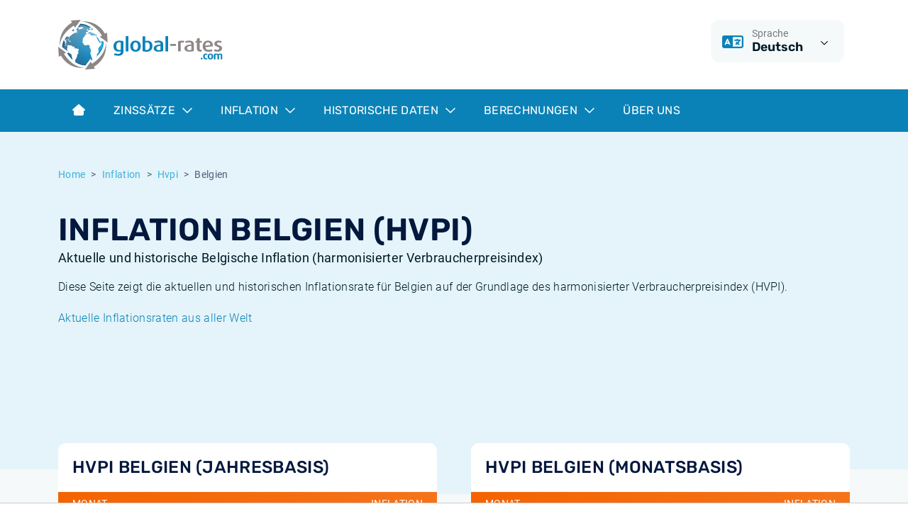

--- FILE ---
content_type: text/html; charset=utf-8
request_url: https://www.global-rates.com/de/inflation/hvpi/6/belgien/
body_size: 8763
content:

<!doctype html>
<html lang="de">
<head itemscope itemtype="http://schema.org/WebSite">
    <meta charset="utf-8">
    <meta name="viewport" content="width=device-width, initial-scale=1, shrink-to-fit=no">
    <link rel="shortcut icon" href="/favicon.ico">
    <link rel="icon" type="image/png" sizes="16x16" href="/images/favicon/favicon-16x16.png">
    <link rel="icon" type="image/png" sizes="32x32" href="/images/favicon/favicon-32x32.png">
    <link rel="icon" type="image/png" sizes="48x48" href="/images/favicon/favicon-48x48.png">

    
    <title>Aktuelle und historische Inflation Belgien (HVPI)</title>
    <meta name="description" content="Inflation Belgien | Aktuelle und historische Belgische Inflationsrate auf der Grundlage des harmonisierter Verbraucherpreisindex (HVPI)">
        <meta name="robots" content="index,follow">
    <meta property="og:title" content="Aktuelle und historische Inflation Belgien (HVPI)">
    <meta property="og:site_name" content="global-rates.com">
    <meta property="og:url" content="https://www.global-rates.com/de/inflation/hvpi/6/belgien/">
    <meta property="og:type" content="website">
    <meta property="og:description" content="Inflation Belgien | Aktuelle und historische Belgische Inflationsrate auf der Grundlage des harmonisierter Verbraucherpreisindex (HVPI)">
    <meta property="og:locale" content="de" />
    <link rel="canonical" href="https://www.global-rates.com/de/inflation/hvpi/6/belgien/">


    <!-- Google Tag Manager -->
    <script>
        (function (w, d, s, l, i) {
            w[l] = w[l] || []; w[l].push({
                'gtm.start':
                    new Date().getTime(), event: 'gtm.js'
            }); var f = d.getElementsByTagName(s)[0],
                j = d.createElement(s), dl = l != 'dataLayer' ? '&l=' + l : ''; j.async = true; j.src =
                    'https://www.googletagmanager.com/gtm.js?id=' + i + dl; f.parentNode.insertBefore(j, f);
        })(window, document, 'script', 'dataLayer', 'GTM-WDKDMGT');
    </script>
    <!-- End Google Tag Manager -->

    
    

<script defer src="/assets/js/runtime.js?5a4d9d9dd79e1815711b"></script><script defer src="/assets/js/app.js?f09681df4f46febaf3aa"></script><link href="/assets/css/critical.css?9565a7279458d68ff24e" rel="stylesheet"><link href="/assets/css/main.css?9565a7279458d68ff24e" rel="preload" as="style" onload="this.onload=null;this.rel='stylesheet'"></head>
<body class="mm-menu--theme-light">
    <div class="Site">
    
<header class="Header">
    <div class="Header-topbar">
        <div class="container">
            <div class="row">
                <div class="col-12 col-md-4 text-center text-md-start">
                    <a href="/de/"><img src="/images/logo.svg" alt="global-rates.com" height="70" /></a>
                </div>
                <div class="col-12 col-md-8">
                    <div class="d-flex justify-content-center justify-content-md-end mt-3 mt-md-0">
                        <div class="me-2">
                            <div class="dropdown Header-dropdown">
    <button class="dropdown-toggle" type="button" data-triami-bind="Dropdown" data-bs-toggle="dropdown" aria-expanded="false">
        <div class="Header-dropdown-icon">
            <i class="fa-regular fa-language"></i>
        </div>
        <div class="Header-dropdown-body">
            <div class="Header-dropdown-key">Sprache</div>
            <div class="Header-dropdown-value">Deutsch</div>
        </div>
        <div class="Header-dropdown-toggle">
            <i class="fa-regular fa-chevron-down dropdown-toggle-icon"></i>
        </div>
    </button>
    <ul class="dropdown-menu dropdown-menu-end">
        <li><a class="dropdown-item" href="/en/">English</a></li>
        <li><a class="dropdown-item" href="/nl/">Nederlands</a></li>
        <li><a class="dropdown-item" href="/es/">Español</a></li>
        <li><a class="dropdown-item" href="/pt/">Português</a></li>
        <li><a class="dropdown-item" href="/fr/">Français</a></li>
        <li><a class="dropdown-item" href="/it/">Italiano</a></li>
        <li><a class="dropdown-item" href="/de/">Deutsch</a></li>
    </ul>
</div>
                        </div>
                        
                    </div>
                </div>
            </div>
        </div>
    </div>
    
    <nav class="navbar navbar-expand-lg">
        <div class="container">
            <div class="d-lg-none">
                <button class="hamburger hamburger--vortex" type="button" data-triami-mmenu-trigger="open" disabled aria-label="Menu">
                    <span class="hamburger-box"><span class="hamburger-inner"></span></span>
                </button>
            </div>

                <div class="d-none d-lg-block">
                    <ul class="navbar-nav">
                                <li class="nav-item">
                                    <a href="/de/" class="nav-link">
                                            <i class="fa-solid fa-house-blank"></i>
                                    </a>
                                </li>
                                <li class="nav-item dropdown dropdown-full NavigationDropdown">
                                    <a href="#" class="nav-link dropdown-toggle" data-triami-bind="Dropdown" data-bs-toggle="dropdown">
                                        Zinss&#xE4;tze
                                        <i class="fa-regular fa-chevron-down dropdown-toggle-icon"></i>
                                    </a>
                                    <div class="dropdown-menu NavigationDropdown-menu">
                                        <div class="container">
                                            <div class="NavigationDropdown-inner">
                                                <div class="row">
                                                        <div class="col-md-6">
                                                            <div class="NavigationDropdown-body">
                                                                <span class="NavigationDropdown-title">Zinss&#xE4;tze</span>
                                                                <p class="NavigationDropdown-text">Zinsentwicklungen mit einem &#xDC;berblick &#xFC;ber die wichtigsten aktuellen und historischen internationalen Zinss&#xE4;tze.</p>
                                                            </div>
                                                        </div>

                                                        <div class="col-md-6">
                                                            <div class="list-group list-group--dropdown">
                                                                    <a class="list-group-item list-group-item-action" href="/de/zinssatze/euribor/">
                                                                        <i class="fa-regular fa-chevron-right"></i>Euribor
                                                                    </a>
                                                                    <a class="list-group-item list-group-item-action" href="/de/zinssatze/cme-term-sofr/">
                                                                        <i class="fa-regular fa-chevron-right"></i>Term SOFR
                                                                    </a>
                                                                    <a class="list-group-item list-group-item-action" href="/de/zinssatze/zentralbanken/">
                                                                        <i class="fa-regular fa-chevron-right"></i>Zentralbanken
                                                                    </a>
                                                                    <a class="list-group-item list-group-item-action" href="/de/zinssatze/ester/">
                                                                        <i class="fa-regular fa-chevron-right"></i>ESTER
                                                                    </a>
                                                                    <a class="list-group-item list-group-item-action" href="/de/zinssatze/sonia/">
                                                                        <i class="fa-regular fa-chevron-right"></i>SONIA
                                                                    </a>
                                                                    <a class="list-group-item list-group-item-action" href="/de/zinssatze/sofr/">
                                                                        <i class="fa-regular fa-chevron-right"></i>SOFR
                                                                    </a>
                                                            </div>
                                                        </div>
                                                </div>
                                            </div>
                                        </div>
                                    </div>
                                </li>
                                <li class="nav-item dropdown dropdown-full NavigationDropdown">
                                    <a href="#" class="nav-link dropdown-toggle" data-triami-bind="Dropdown" data-bs-toggle="dropdown">
                                        Inflation
                                        <i class="fa-regular fa-chevron-down dropdown-toggle-icon"></i>
                                    </a>
                                    <div class="dropdown-menu NavigationDropdown-menu">
                                        <div class="container">
                                            <div class="NavigationDropdown-inner">
                                                <div class="row">
                                                        <div class="col-md-6">
                                                            <div class="NavigationDropdown-body">
                                                                <span class="NavigationDropdown-title">Inflationsraten</span>
                                                                <p class="NavigationDropdown-text">Sehen Sie sich die aktuellen und historischen Inflationszahlen einer Vielzahl von L&#xE4;ndern an.</p>
                                                                    <a href="/de/inflation/" class="btn btn-outline-dark mt-2">Alle Inflationsraten<i class="far fa-arrow-right-long"></i></a>
                                                            </div>
                                                        </div>

                                                        <div class="col-md-6">
                                                            <div class="list-group list-group--dropdown">
                                                                    <a class="list-group-item list-group-item-action" href="/de/inflation/vpi/">
                                                                        <i class="fa-regular fa-chevron-right"></i>Was ist die VPI-Inflation?
                                                                    </a>
                                                                    <a class="list-group-item list-group-item-action" href="/de/inflation/hvpi/">
                                                                        <i class="fa-regular fa-chevron-right"></i>Was ist die HVPI-Inflation?
                                                                    </a>
                                                                    <a class="list-group-item list-group-item-action" href="/de/inflation/vpi/4/vereinigte-staaten/">
                                                                        <i class="fa-regular fa-chevron-right"></i>Amerikanische inflation
                                                                    </a>
                                                                    <a class="list-group-item list-group-item-action" href="/de/inflation/vpi/42/deutschland/">
                                                                        <i class="fa-regular fa-chevron-right"></i>Deutsche inflation
                                                                    </a>
                                                                    <a class="list-group-item list-group-item-action" href="/de/inflation/hvpi/3/europa/">
                                                                        <i class="fa-regular fa-chevron-right"></i>Europ&#xE4;ische inflation
                                                                    </a>
                                                                    <a class="list-group-item list-group-item-action" href="/de/inflation/vpi/58/schweiz/">
                                                                        <i class="fa-regular fa-chevron-right"></i>Schweizerische inflation
                                                                    </a>
                                                            </div>
                                                        </div>
                                                </div>
                                            </div>
                                        </div>
                                    </div>
                                </li>
                                <li class="nav-item dropdown dropdown-full NavigationDropdown">
                                    <a href="#" class="nav-link dropdown-toggle" data-triami-bind="Dropdown" data-bs-toggle="dropdown">
                                        Historische Daten
                                        <i class="fa-regular fa-chevron-down dropdown-toggle-icon"></i>
                                    </a>
                                    <div class="dropdown-menu NavigationDropdown-menu">
                                        <div class="container">
                                            <div class="NavigationDropdown-inner">
                                                <div class="row">
                                                        <div class="col-md-6">
                                                            <div class="NavigationDropdown-body">
                                                                <span class="NavigationDropdown-title">Historische Daten</span>
                                                                <p class="NavigationDropdown-text">Historische Entwicklung einer Vielzahl von Tarifen.</p>
                                                            </div>
                                                        </div>

                                                        <div class="col-md-6">
                                                            <div class="list-group list-group--dropdown">
                                                                    <a class="list-group-item list-group-item-action" href="/de/zinssatze/euribor/historisch/">
                                                                        <i class="fa-regular fa-chevron-right"></i>Historische Euribor-S&#xE4;tze
                                                                    </a>
                                                                    <a class="list-group-item list-group-item-action" href="/de/zinssatze/ester/historisch/">
                                                                        <i class="fa-regular fa-chevron-right"></i>Historische ESTER-S&#xE4;tze
                                                                    </a>
                                                                    <a class="list-group-item list-group-item-action" href="/de/zinssatze/saron/historisch/">
                                                                        <i class="fa-regular fa-chevron-right"></i>Historische SARON-S&#xE4;tze
                                                                    </a>
                                                                    <a class="list-group-item list-group-item-action" href="/de/zinssatze/sofr/historisch/">
                                                                        <i class="fa-regular fa-chevron-right"></i>Historische SOFR-S&#xE4;tze
                                                                    </a>
                                                                    <a class="list-group-item list-group-item-action" href="/de/zinssatze/sonia/historisch/">
                                                                        <i class="fa-regular fa-chevron-right"></i>Historische SONIA-S&#xE4;tze
                                                                    </a>
                                                                    <a class="list-group-item list-group-item-action" href="/de/inflation/historisch/">
                                                                        <i class="fa-regular fa-chevron-right"></i>Historische Inflationsraten
                                                                    </a>
                                                            </div>
                                                        </div>
                                                </div>
                                            </div>
                                        </div>
                                    </div>
                                </li>
                                <li class="nav-item dropdown dropdown-full NavigationDropdown">
                                    <a href="#" class="nav-link dropdown-toggle" data-triami-bind="Dropdown" data-bs-toggle="dropdown">
                                        Berechnungen
                                        <i class="fa-regular fa-chevron-down dropdown-toggle-icon"></i>
                                    </a>
                                    <div class="dropdown-menu NavigationDropdown-menu">
                                        <div class="container">
                                            <div class="NavigationDropdown-inner">
                                                <div class="row">
                                                        <div class="col-md-6">
                                                            <div class="NavigationDropdown-body">
                                                                <span class="NavigationDropdown-title">Berechnungen</span>
                                                                <p class="NavigationDropdown-text">Online-Finanzrechner: Tools zur Berechnung finanzieller Kennzahlen.</p>
                                                            </div>
                                                        </div>

                                                        <div class="col-md-6">
                                                            <div class="list-group list-group--dropdown">
                                                                    <a class="list-group-item list-group-item-action" href="/de/berechnungen/inflationsrechner/">
                                                                        <i class="fa-regular fa-chevron-right"></i>Inflationsrechner
                                                                    </a>
                                                            </div>
                                                        </div>
                                                </div>
                                            </div>
                                        </div>
                                    </div>
                                </li>
                                <li class="nav-item">
                                    <a href="/de/uber-uns/" class="nav-link">
&#xDC;ber Uns                                    </a>
                                </li>
                    </ul>
                </div>

                <div class="d-none">
                    <div data-triami-bind="Mmenu">
                        <ul>
                                <li>
                                        <a href="/de/">Home</a>
                                </li>
                                <li>
                                        <a>Zinss&#xE4;tze</a>
                                            <ul>
                                                    <li>
                                                        <a href="/de/zinssatze/euribor/">Euribor</a>
                                                    </li>
                                                    <li>
                                                        <a href="/de/zinssatze/cme-term-sofr/">Term SOFR</a>
                                                    </li>
                                                    <li>
                                                        <a href="/de/zinssatze/zentralbanken/">Zentralbanken</a>
                                                    </li>
                                                    <li>
                                                        <a href="/de/zinssatze/ester/">ESTER</a>
                                                    </li>
                                                    <li>
                                                        <a href="/de/zinssatze/sonia/">SONIA</a>
                                                    </li>
                                                    <li>
                                                        <a href="/de/zinssatze/sofr/">SOFR</a>
                                                    </li>
                                            </ul>
                                </li>
                                <li>
                                        <a>Inflation</a>
                                            <ul>
                                                    <li>
                                                        <a href="/de/inflation/vpi/">Was ist die VPI-Inflation?</a>
                                                    </li>
                                                    <li>
                                                        <a href="/de/inflation/hvpi/">Was ist die HVPI-Inflation?</a>
                                                    </li>
                                                    <li>
                                                        <a href="/de/inflation/vpi/4/vereinigte-staaten/">Amerikanische inflation</a>
                                                    </li>
                                                    <li>
                                                        <a href="/de/inflation/vpi/42/deutschland/">Deutsche inflation</a>
                                                    </li>
                                                    <li>
                                                        <a href="/de/inflation/hvpi/3/europa/">Europ&#xE4;ische inflation</a>
                                                    </li>
                                                    <li>
                                                        <a href="/de/inflation/vpi/58/schweiz/">Schweizerische inflation</a>
                                                    </li>
                                            </ul>
                                </li>
                                <li>
                                        <a>Historische Daten</a>
                                            <ul>
                                                    <li>
                                                        <a href="/de/zinssatze/euribor/historisch/">Historische Euribor-S&#xE4;tze</a>
                                                    </li>
                                                    <li>
                                                        <a href="/de/zinssatze/ester/historisch/">Historische ESTER-S&#xE4;tze</a>
                                                    </li>
                                                    <li>
                                                        <a href="/de/zinssatze/saron/historisch/">Historische SARON-S&#xE4;tze</a>
                                                    </li>
                                                    <li>
                                                        <a href="/de/zinssatze/sofr/historisch/">Historische SOFR-S&#xE4;tze</a>
                                                    </li>
                                                    <li>
                                                        <a href="/de/zinssatze/sonia/historisch/">Historische SONIA-S&#xE4;tze</a>
                                                    </li>
                                                    <li>
                                                        <a href="/de/inflation/historisch/">Historische Inflationsraten</a>
                                                    </li>
                                            </ul>
                                </li>
                                <li>
                                        <a>Berechnungen</a>
                                            <ul>
                                                    <li>
                                                        <a href="/de/berechnungen/inflationsrechner/">Inflationsrechner</a>
                                                    </li>
                                            </ul>
                                </li>
                                <li>
                                        <a href="/de/uber-uns/">&#xDC;ber Uns</a>
                                </li>
                        </ul>
                    </div>
                </div>

        </div>
    </nav>

</header>
    <div class="Site-body">
        
<section class="bg-tertiary pt-3 pt-lg-4 pb-6 position-relative">
    <div class="container">
        
        <nav aria-label="breadcrumb" role="navigation" class="d-md-none">
            <ol class="breadcrumb">
                    <li class="breadcrumb-item"><a href="/de/inflation/hvpi/"><i class="fa-regular fa-arrow-left-long me-1"></i>Hvpi</a></li>
            </ol>
        </nav>
        <nav aria-label="breadcrumb" role="navigation" class="d-none d-md-block">
            <ol class="breadcrumb">
                        <li class="breadcrumb-item"><a href="/de/">Home</a></li>
                        <li class="breadcrumb-item"><a href="/de/inflation/">Inflation</a></li>
                        <li class="breadcrumb-item"><a href="/de/inflation/hvpi/">Hvpi</a></li>

                    <li class="breadcrumb-item active" aria-current="page">Belgien</li>
            </ol>
        </nav>

        
<h1>
    Inflation Belgien (HVPI)
        <span class="sub">Aktuelle und historische Belgische Inflation (harmonisierter Verbraucherpreisindex)</span>
</h1>
                <p>Diese Seite zeigt die aktuellen und historischen Inflationsrate für Belgien auf der Grundlage des harmonisierter Verbraucherpreisindex (HVPI).</p>
                <p><a href="/de/inflation/" title="Internationale Inflationsraten">Aktuelle Inflationsraten aus aller Welt</a></p>
    </div>
    <div class="container pb-2">
                <div id="Ad-101" class="Advertisement Advertisement--leaderboard"></div>

    </div>

    

    
            <svg class="Arc Arc--bottom Arc--light" xmlns="http://www.w3.org/2000/svg" viewBox="0 0 1920 54"><path d="m0,0v54h958.65C688.15,53.85,474.96-.5,259.75,0h1400.5C1446.04,0,1231.33,53.85,960.86,54h959.14V0H0Z" /></svg>

</section>

    <section class="bg-light pb-4">
        <div class="container">
            <div class="row gy-4 gx-lg-4 mt-n6">
                        <div class="col-12 col-lg-6">
    <div class="table-container TableResponsive" data-triami-bind="TableResponsive:0">
        <table class="table ">
                <caption>
                    HVPI Belgien (Jahresbasis)
                </caption>
                <thead>
                    <tr>
                            <th class="">
                <div class="table-normal text-start">Monat</div>
                            </th>
                            <th class="">
                <div class="table-normal text-end">Inflation</div>
                            </th>
                    </tr>
                </thead>
                <tbody>
                            <tr>
                                    <td class="">
                <div class="table-normal text-start">Dezember 2025</div>
                                    </td>
                                    <td class="">
                <div class="table-bold text-end">2,21 %</div>
                                    </td>
                            </tr>
                            <tr>
                                    <td class="">
                <div class="table-normal text-start">November 2025</div>
                                    </td>
                                    <td class="">
                <div class="table-bold text-end">2,61 %</div>
                                    </td>
                            </tr>
                            <tr>
                                    <td class="">
                <div class="table-normal text-start">Oktober 2025</div>
                                    </td>
                                    <td class="">
                <div class="table-bold text-end">2,53 %</div>
                                    </td>
                            </tr>
                            <tr>
                                    <td class="">
                <div class="table-normal text-start">September 2025</div>
                                    </td>
                                    <td class="">
                <div class="table-bold text-end">2,69 %</div>
                                    </td>
                            </tr>
                            <tr>
                                    <td class="">
                <div class="table-normal text-start">August 2025</div>
                                    </td>
                                    <td class="">
                <div class="table-bold text-end">2,61 %</div>
                                    </td>
                            </tr>
                            <tr>
                                    <td class="">
                <div class="table-normal text-start">Juli 2025</div>
                                    </td>
                                    <td class="">
                <div class="table-bold text-end">2,61 %</div>
                                    </td>
                            </tr>
                            <tr>
                                    <td class="">
                <div class="table-normal text-start">Juni 2025</div>
                                    </td>
                                    <td class="">
                <div class="table-bold text-end">2,86 %</div>
                                    </td>
                            </tr>
                            <tr>
                                    <td class="">
                <div class="table-normal text-start">Mai 2025</div>
                                    </td>
                                    <td class="">
                <div class="table-bold text-end">2,82 %</div>
                                    </td>
                            </tr>
                            <tr>
                                    <td class="">
                <div class="table-normal text-start">April 2025</div>
                                    </td>
                                    <td class="">
                <div class="table-bold text-end">3,11 %</div>
                                    </td>
                            </tr>
                            <tr>
                                    <td class="">
                <div class="table-normal text-start">M&#xE4;rz 2025</div>
                                    </td>
                                    <td class="">
                <div class="table-bold text-end">3,56 %</div>
                                    </td>
                            </tr>
                            <tr>
                                    <td class="">
                <div class="table-normal text-start">Februar 2025</div>
                                    </td>
                                    <td class="">
                <div class="table-bold text-end">4,43 %</div>
                                    </td>
                            </tr>
                            <tr>
                                    <td class="">
                <div class="table-normal text-start">Januar 2025</div>
                                    </td>
                                    <td class="">
                <div class="table-bold text-end">4,36 %</div>
                                    </td>
                            </tr>
                </tbody>
        </table>
    </div>

</div>
                        <div class="col-12 col-lg-6">
    <div class="table-container TableResponsive" data-triami-bind="TableResponsive:0">
        <table class="table ">
                <caption>
                    HVPI Belgien (Monatsbasis)
                </caption>
                <thead>
                    <tr>
                            <th class="">
                <div class="table-normal text-start">Monat</div>
                            </th>
                            <th class="">
                <div class="table-normal text-end">Inflation</div>
                            </th>
                    </tr>
                </thead>
                <tbody>
                            <tr>
                                    <td class="">
                <div class="table-normal text-start">Dezember 2025</div>
                                    </td>
                                    <td class="">
                <div class="table-bold text-end">0,34 %</div>
                                    </td>
                            </tr>
                            <tr>
                                    <td class="">
                <div class="table-normal text-start">November 2025</div>
                                    </td>
                                    <td class="">
                <div class="table-bold text-end">0,26 %</div>
                                    </td>
                            </tr>
                            <tr>
                                    <td class="">
                <div class="table-normal text-start">Oktober 2025</div>
                                    </td>
                                    <td class="">
                <div class="table-bold text-end">0,37 %</div>
                                    </td>
                            </tr>
                            <tr>
                                    <td class="">
                <div class="table-normal text-start">September 2025</div>
                                    </td>
                                    <td class="">
                <div class="table-bold text-end">-0,32 %</div>
                                    </td>
                            </tr>
                            <tr>
                                    <td class="">
                <div class="table-normal text-start">August 2025</div>
                                    </td>
                                    <td class="">
                <div class="table-bold text-end">1,51 %</div>
                                    </td>
                            </tr>
                            <tr>
                                    <td class="">
                <div class="table-normal text-start">Juli 2025</div>
                                    </td>
                                    <td class="">
                <div class="table-bold text-end">-0,85 %</div>
                                    </td>
                            </tr>
                            <tr>
                                    <td class="">
                <div class="table-normal text-start">Juni 2025</div>
                                    </td>
                                    <td class="">
                <div class="table-bold text-end">0,48 %</div>
                                    </td>
                            </tr>
                            <tr>
                                    <td class="">
                <div class="table-normal text-start">Mai 2025</div>
                                    </td>
                                    <td class="">
                <div class="table-bold text-end">-0,09 %</div>
                                    </td>
                            </tr>
                            <tr>
                                    <td class="">
                <div class="table-normal text-start">April 2025</div>
                                    </td>
                                    <td class="">
                <div class="table-bold text-end">-0,68 %</div>
                                    </td>
                            </tr>
                            <tr>
                                    <td class="">
                <div class="table-normal text-start">M&#xE4;rz 2025</div>
                                    </td>
                                    <td class="">
                <div class="table-bold text-end">-0,45 %</div>
                                    </td>
                            </tr>
                            <tr>
                                    <td class="">
                <div class="table-normal text-start">Februar 2025</div>
                                    </td>
                                    <td class="">
                <div class="table-bold text-end">2,44 %</div>
                                    </td>
                            </tr>
                            <tr>
                                    <td class="">
                <div class="table-normal text-start">Januar 2025</div>
                                    </td>
                                    <td class="">
                <div class="table-bold text-end">-0,78 %</div>
                                    </td>
                            </tr>
                </tbody>
        </table>
    </div>

</div>
            </div>
        </div>
    </section>




    <section class="bg-light pb-4">
        <div class="container">
                    <div id="Ad-103" class="Advertisement Advertisement--big"></div>

        </div>
    </section>

    <section class="bg-light pb-4">
        <div class="container">
            <div class="card card-primary">
                <div class="card-body">
                    <header class="card-title">
                        <h2>Graphik - historische HVPI Inflation Belgien </h2>
                            <span>Historische Inflationsraten</span>
                    </header>
                    
    <div data-triami-bind="Highstock" data-fetchpath="/highchart-api/" data-querystring='null' data-series='[{&quot;id&quot;:6,&quot;type&quot;:10,&quot;name&quot;:&quot;HVPI Belgien&quot;,&quot;visible&quot;:true}]' data-series-options='{}'></div>

                </div>
            </div>
        </div>
    </section>


    <section class="bg-light pb-4">
        <div class="container">
                <p class="text-muted fst-italic fs-6">Unser Inhalt basiert auf verlässlichen Quellen. Wir übernehmen jedoch keine Haftung für eventuelle Fehler. Der Inhalt dieser Webseite dient ausschließlich Informationszwecken und ist nicht als Finanzberatung gedacht. Entscheidungen, die Sie auf Grundlage der von uns angezeigten Informationen treffen, erfolgen stets auf Ihr eigenes Risiko und Ihre eigene Rechnung.</p>
        </div>
    </section>


    <section class="bg-light pb-4">
        <div class="container">
                    <div id="Ad-104" class="Advertisement Advertisement--big"></div>

        </div>
    </section>


<section class="position-relative py-5">
    
            <svg class="Arc Arc--white" xmlns="http://www.w3.org/2000/svg" viewBox="0 0 1920 54"><path d="m260,0c215.5-.5,428.97,54,700,54S1446,0,1660.5,0" /></svg>


    <div class="container">
        <h2>Was ist die Belgische Inflation auf basis des HVPI?</h2>
        <p>In vielen europäischen Ländern werden 2 wichtige Inflationsraten der Verbraucherpreise ermittelt: <a href="/de/inflation/vpi/" title="Aktuelle und historische VPI-Inflationsraten">Der Verbraucherpreisindex (VPI)</a> und der <a href="/de/inflation/hvpi/" title="Aktuelle und historische HVPI-Inflationsraten">harmonisierte Verbraucherpreisindex (HVPI)</a>. (HVPI). Der VPI ist oftmals der offizielle Verbraucherpreisinflationstarif, der in dem jeweiligen Land selbst ermittelt wird. Der HVPI wurde speziell ins Leben gerufen, um die europäischen Inflationsraten miteinander vergleichen zu können.</p>
        <p>Auf dieser Seite steht der Belgische HVPI im Mittelpunkt. Diese Inflationsrate gibt eine Preisentwicklung eines Standardpakets an Waren und Dienstleistungen, die Haushalte in Belgien zu Konsumzwecken anschaffen, wieder. Um die Inflationsrate in Belgien zu ermitteln, wird die prozentuale Steigung des HVPI in einem bestimmten Zeitraum berechnet. Wenn der Prozentsatz negativ ist, geht es um eine Deflation.</p>
    </div>
</section>






    <section class="bg-light py-5">
        <div class="container">
                <div class="row gy-3" data-triami-bind="Masonry">
                        <div class="col-12 col-md-6 col-lg-4">
                            <div class="card card-secondary">
                                <div class="card-body">
                                    <header class="card-title">
                                            <h4>Euribor</h4>
                                            <span>Zinss&#xE4;tze und Informationen</span>
                                    </header>

                                        <nav class="list-group list-group-flush">
                                                <a href="/de/zinssatze/euribor/5/euribor-zinssatz-1-woche/" class="list-group-item list-group-item-action" title=""><i class="fa-solid fa-circle-arrow-right"></i>Euribor-Zinssatz - 1 Woche</a>
                                                <a href="/de/zinssatze/euribor/1/euribor-zinssatz-1-monat/" class="list-group-item list-group-item-action" title=""><i class="fa-solid fa-circle-arrow-right"></i>Euribor-Zinssatz - 1 Monat</a>
                                                <a href="/de/zinssatze/euribor/2/euribor-zinssatz-3-monate/" class="list-group-item list-group-item-action" title=""><i class="fa-solid fa-circle-arrow-right"></i>Euribor-Zinssatz - 3 Monate</a>
                                                <a href="/de/zinssatze/euribor/3/euribor-zinssatz-6-monate/" class="list-group-item list-group-item-action" title=""><i class="fa-solid fa-circle-arrow-right"></i>Euribor-Zinssatz - 6 Monate</a>
                                                <a href="/de/zinssatze/euribor/4/euribor-zinssatz-12-monate/" class="list-group-item list-group-item-action" title=""><i class="fa-solid fa-circle-arrow-right"></i>Euribor-Zinssatz - 12 Monate</a>
                                        </nav>
                                </div>
                            </div>
                        </div>
                        <div class="col-12 col-md-6 col-lg-4">
                            <div class="card card-primary">
                                <div class="card-body">
                                    <header class="card-title">
                                            <h4>Zentralbanken</h4>
                                            <span>Zinss&#xE4;tze und Informationen</span>
                                    </header>

                                        <nav class="list-group list-group-flush">
                                                <a href="/de/zinssatze/zentralbanken/1002/amerikanischer-zinssatz-fed-federal-funds-rate/" class="list-group-item list-group-item-action" title=""><i class="fa-solid fa-circle-arrow-right"></i>Zinssatz der amerikanischen Zentralbank</a>
                                                <a href="/de/zinssatze/zentralbanken/2/brasilianischer-zinssatz-bacen-selic-rate/" class="list-group-item list-group-item-action" title=""><i class="fa-solid fa-circle-arrow-right"></i>Zinssatz der brasilianischen Zentralbank</a>
                                                <a href="/de/zinssatze/zentralbanken/1003/britischer-zinssatz-boe-official-bank-rate/" class="list-group-item list-group-item-action" title=""><i class="fa-solid fa-circle-arrow-right"></i>Zinssatz der britischen Zentralbank</a>
                                                <a href="/de/zinssatze/zentralbanken/12/chinesischer-zinssatz-pbc-loan-prime-rate/" class="list-group-item list-group-item-action" title=""><i class="fa-solid fa-circle-arrow-right"></i>Zinssatz der chinesischen Zentralbank</a>
                                                <a href="/de/zinssatze/zentralbanken/1001/europaischer-zinssatz-ecb-refinancing-rate/" class="list-group-item list-group-item-action" title=""><i class="fa-solid fa-circle-arrow-right"></i>Zinssatz der Europ&#xE4;ischen Zentralbank</a>
                                                <a href="/de/zinssatze/zentralbanken/9/japanischer-zinssatz-boj-overnight-call-rate/" class="list-group-item list-group-item-action" title=""><i class="fa-solid fa-circle-arrow-right"></i>Zinssatz der japanischen Zentralbank</a>
                                                <a href="/de/zinssatze/zentralbanken/3/kanadischer-zinssatz-boc-policy-interest-rate/" class="list-group-item list-group-item-action" title=""><i class="fa-solid fa-circle-arrow-right"></i>Zinssatz der kanadischen Zentralbank</a>
                                                <a href="/de/zinssatze/zentralbanken/10/mexikanischer-zinssatz-banxico-overnight-target-rate/" class="list-group-item list-group-item-action" title=""><i class="fa-solid fa-circle-arrow-right"></i>Zinssatz der mexikanischen Zentralbank</a>
                                                <a href="/de/zinssatze/zentralbanken/21/polnischer-zinssatz-nbp-reference-rate/" class="list-group-item list-group-item-action" title=""><i class="fa-solid fa-circle-arrow-right"></i>Zinssatz der polnischen Zentralbank</a>
                                                <a href="/de/zinssatze/zentralbanken/4/russischer-zinssatz-cbr-key-rate/" class="list-group-item list-group-item-action" title=""><i class="fa-solid fa-circle-arrow-right"></i>Zinssatz der russischen Zentralbank</a>
                                                <a href="/de/zinssatze/zentralbanken/11/schweizer-zinssatz-snb-policy-rate/" class="list-group-item list-group-item-action" title=""><i class="fa-solid fa-circle-arrow-right"></i>Zinssatz der Schweizer Zentralbank</a>
                                                <a href="/de/zinssatze/zentralbanken/5/turkischer-zinssatz-tcmb-repo-rate/" class="list-group-item list-group-item-action" title=""><i class="fa-solid fa-circle-arrow-right"></i>Zinssatz der t&#xFC;rkischen Zentralbank</a>
                                        </nav>
                                </div>
                            </div>
                        </div>
                        <div class="col-12 col-md-6 col-lg-4">
                            <div class="card card-secondary">
                                <div class="card-body">
                                    <header class="card-title">
                                            <h4>Inflation</h4>
                                            <span>Inflationsraten und Informationen</span>
                                    </header>

                                        <nav class="list-group list-group-flush">
                                                <a href="/de/berechnungen/inflationsrechner/" class="list-group-item list-group-item-action" title=""><i class="fa-solid fa-circle-arrow-right"></i>Inflationsrechner</a>
                                                <a href="/de/inflation/vpi/4/vereinigte-staaten/" class="list-group-item list-group-item-action" title=""><i class="fa-solid fa-circle-arrow-right"></i>Amerikanische Inflation</a>
                                                <a href="/de/inflation/vpi/36/belgien/" class="list-group-item list-group-item-action" title=""><i class="fa-solid fa-circle-arrow-right"></i>Belgische Inflation</a>
                                                <a href="/de/inflation/vpi/60/vereinigtes-konigreich/" class="list-group-item list-group-item-action" title=""><i class="fa-solid fa-circle-arrow-right"></i>Britische Inflation</a>
                                                <a href="/de/inflation/vpi/76/china/" class="list-group-item list-group-item-action" title=""><i class="fa-solid fa-circle-arrow-right"></i>Chinesische Inflation</a>
                                                <a href="/de/inflation/vpi/42/deutschland/" class="list-group-item list-group-item-action" title=""><i class="fa-solid fa-circle-arrow-right"></i>Deutsche Inflation</a>
                                                <a href="/de/inflation/hvpi/3/europa/" class="list-group-item list-group-item-action" title=""><i class="fa-solid fa-circle-arrow-right"></i>Europ&#xE4;ische Inflation</a>
                                                <a href="/de/inflation/vpi/47/italien/" class="list-group-item list-group-item-action" title=""><i class="fa-solid fa-circle-arrow-right"></i>Italienische Inflation</a>
                                                <a href="/de/inflation/vpi/48/japan/" class="list-group-item list-group-item-action" title=""><i class="fa-solid fa-circle-arrow-right"></i>Japanische Inflation</a>
                                                <a href="/de/inflation/vpi/50/luxemburg/" class="list-group-item list-group-item-action" title=""><i class="fa-solid fa-circle-arrow-right"></i>Luxemburgische Inflation</a>
                                                <a href="/de/inflation/vpi/35/osterreich/" class="list-group-item list-group-item-action" title=""><i class="fa-solid fa-circle-arrow-right"></i>&#xD6;sterreichische Inflation</a>
                                                <a href="/de/inflation/vpi/58/schweiz/" class="list-group-item list-group-item-action" title=""><i class="fa-solid fa-circle-arrow-right"></i>Schweizerische Inflation</a>
                                        </nav>
                                </div>
                            </div>
                        </div>
                        <div class="col-12 col-md-6 col-lg-4">
                            <div class="card card-secondary">
                                <div class="card-body">
                                    <header class="card-title">
                                            <h4>CME Term SOFR</h4>
                                            <span>Zinss&#xE4;tze und Informationen</span>
                                    </header>

                                        <nav class="list-group list-group-flush">
                                                <a href="/de/zinssatze/cme-term-sofr/1/term-sofr-zinssatz-1-monat/" class="list-group-item list-group-item-action" title=""><i class="fa-solid fa-circle-arrow-right"></i>CME Term SOFR - 1 Monat</a>
                                                <a href="/de/zinssatze/cme-term-sofr/2/term-sofr-zinssatz-3-monate/" class="list-group-item list-group-item-action" title=""><i class="fa-solid fa-circle-arrow-right"></i>CME Term SOFR - 3 Monate</a>
                                                <a href="/de/zinssatze/cme-term-sofr/3/term-sofr-zinssatz-6-monate/" class="list-group-item list-group-item-action" title=""><i class="fa-solid fa-circle-arrow-right"></i>CME Term SOFR - 6 Monate</a>
                                                <a href="/de/zinssatze/cme-term-sofr/4/term-sofr-zinssatz-12-monate/" class="list-group-item list-group-item-action" title=""><i class="fa-solid fa-circle-arrow-right"></i>CME Term SOFR - 12 Monate</a>
                                        </nav>
                                </div>
                            </div>
                        </div>
                </div>
        </div>
    </section>



    </div>
    
    <footer class="Footer">
        <div class="Footer-background"></div>
        <div class="container overflow-hidden">
            <div class="row gx-5">
                <div class="col-12 col-lg-3 order-1 order-lg-0 mt-4 mt-lg-0">
                    <img src="/images/logo-white.svg" alt="global-rates.com" height="50" data-triami-bind="LazyLoad" />
                    <hr class="accent-secondary" />
                        <div class="d-none d-lg-block">
                            <p>Aktuelle und historische Zinss&#xE4;tze wie Inflationsraten und Zinss&#xE4;tze wie Euribor, SOFR und Zentralbanken</p>
                            <hr />
                        </div>

                        <nav class="list-inline list-inline--divider mb-3">
                                <a class="list-inline-item" href="/de/haftungsausschluss/">Haftungsausschluss</a>
                                <a class="list-inline-item" href="/de/uber-uns/">Uber uns</a>
                        </nav>

                    <div>
&copy; 2009 - 2026                            <br />
Global-rates.com ist eine Initiative von Triami Media BV                    </div>
                </div>

                    <div class="col-12 col-lg-9 order-0 order-lg-1">
                        <nav class="FooterNav row gy-3 gx-2 gx-lg-4">
                                <div class="FooterNav-column col-6 col-md-4">
                                        <div class="FooterNav-column-header"><span>Euribor Zinsen</span></div>
                                        <ul>
                                                <li><a href="/de/zinssatze/euribor/"><i class="fa-regular fa-chevron-right"></i>Was ist Euribor?</a></li>
                                                <li><a href="/de/zinssatze/euribor/1/euribor-zinssatz-1-monat/"><i class="fa-regular fa-chevron-right"></i>1-Monats Euribor</a></li>
                                                <li><a href="/de/zinssatze/euribor/2/euribor-zinssatz-3-monate/"><i class="fa-regular fa-chevron-right"></i>3-Monats Euribor</a></li>
                                                <li><a href="/de/zinssatze/euribor/4/euribor-zinssatz-12-monate/"><i class="fa-regular fa-chevron-right"></i>12-Monats Euribor</a></li>
                                        </ul>
                                </div>
                                <div class="FooterNav-column col-6 col-md-4">
                                        <div class="FooterNav-column-header"><span>SOFR/Term SOFR Zinsen</span></div>
                                        <ul>
                                                <li><a href="/de/zinssatze/sofr/"><i class="fa-regular fa-chevron-right"></i>Was ist SOFR?</a></li>
                                                <li><a href="/de/zinssatze/cme-term-sofr/"><i class="fa-regular fa-chevron-right"></i>Was ist Term SOFR</a></li>
                                                <li><a href="/de/zinssatze/cme-term-sofr/1/term-sofr-zinssatz-1-monat/"><i class="fa-regular fa-chevron-right"></i>Term SOFR 1 Monat</a></li>
                                                <li><a href="/de/zinssatze/cme-term-sofr/2/term-sofr-zinssatz-3-monate/"><i class="fa-regular fa-chevron-right"></i>Term SOFR 3 Monate</a></li>
                                        </ul>
                                </div>
                                <div class="FooterNav-column col-6 col-md-4">
                                        <div class="FooterNav-column-header"><span>Zentralbanken</span></div>
                                        <ul>
                                                <li><a href="/de/zinssatze/zentralbanken/"><i class="fa-regular fa-chevron-right"></i>Aktuelle Zentralbankzinsen</a></li>
                                                <li><a href="/de/zinssatze/zentralbanken/1002/amerikanischer-zinssatz-fed-federal-funds-rate/"><i class="fa-regular fa-chevron-right"></i>Amerikanische Zinss&#xE4;tze (FED)</a></li>
                                                <li><a href="/de/zinssatze/zentralbanken/1003/britischer-zinssatz-boe-official-bank-rate/"><i class="fa-regular fa-chevron-right"></i>Britische Zinss&#xE4;tze (BoE)</a></li>
                                                <li><a href="/de/zinssatze/zentralbanken/1001/europaischer-zinssatz-ecb-refinancing-rate/"><i class="fa-regular fa-chevron-right"></i>Europ&#xE4;ische Zinss&#xE4;tze (ECB)</a></li>
                                        </ul>
                                </div>
                                <div class="FooterNav-column col-6 col-md-4">
                                        <div class="FooterNav-column-header"><span>Weitere Benchmark-Tarife</span></div>
                                        <ul>
                                                <li><a href="/de/zinssatze/saron/"><i class="fa-regular fa-chevron-right"></i>SARON</a></li>
                                                <li><a href="/de/zinssatze/ester/"><i class="fa-regular fa-chevron-right"></i>ESTER</a></li>
                                                <li><a href="/de/zinssatze/sofr/"><i class="fa-regular fa-chevron-right"></i>SOFR</a></li>
                                                <li><a href="/de/zinssatze/sonia/"><i class="fa-regular fa-chevron-right"></i>SONIA</a></li>
                                        </ul>
                                </div>
                                <div class="FooterNav-column col-6 col-md-4">
                                        <div class="FooterNav-column-header"><span>Inflation VPI</span></div>
                                        <ul>
                                                <li><a href="/de/inflation/vpi/"><i class="fa-regular fa-chevron-right"></i>Was ist die VPI-Inflation?</a></li>
                                                <li><a href="/de/inflation/vpi/42/deutschland/"><i class="fa-regular fa-chevron-right"></i>Inflation Deutschland (VPI)</a></li>
                                                <li><a href="/de/inflation/vpi/4/vereinigte-staaten/"><i class="fa-regular fa-chevron-right"></i>Inflation Vereinigte Staaten (VPI)</a></li>
                                                <li><a href="/de/inflation/vpi/58/schweiz/"><i class="fa-regular fa-chevron-right"></i>Inflation Schweiz (VPI)</a></li>
                                        </ul>
                                </div>
                                <div class="FooterNav-column col-6 col-md-4">
                                        <div class="FooterNav-column-header"><span>Inflation HVPI</span></div>
                                        <ul>
                                                <li><a href="/de/inflation/"><i class="fa-regular fa-chevron-right"></i>Aktuelle Inflation</a></li>
                                                <li><a href="/de/inflation/hvpi/"><i class="fa-regular fa-chevron-right"></i>Was ist die HVPI-Inflation?</a></li>
                                                <li><a href="/de/inflation/hvpi/11/deutschland/"><i class="fa-regular fa-chevron-right"></i>Inflation Deutschland (HVPI)</a></li>
                                                <li><a href="/de/inflation/hvpi/3/europa/"><i class="fa-regular fa-chevron-right"></i>Inflation Europa (HVPI)</a></li>
                                        </ul>
                                </div>
                        </nav>
                    </div>
            </div>
        </div>
    </footer>

</div>



    
    

</body>
</html>


--- FILE ---
content_type: text/css
request_url: https://www.global-rates.com/assets/css/main.css?9565a7279458d68ff24e
body_size: 12557
content:
.img-fluid{height:auto;max-width:100%}.figure{display:inline-block}.btn{--bs-btn-padding-x:1.25rem;--bs-btn-padding-y:0.5rem;--bs-btn-font-family: ;--bs-btn-font-size:0.75rem;--bs-btn-font-weight:400;--bs-btn-line-height:1.75;--bs-btn-color:#021a25;--bs-btn-bg:#0000;--bs-btn-border-width:1px;--bs-btn-border-color:#0000;--bs-btn-border-radius:50rem;--bs-btn-hover-border-color:#0000;--bs-btn-box-shadow:inset 0 1px 0 #ffffff26,0 1px 1px rgba(0,0,0,.075);--bs-btn-disabled-opacity:0.65;--bs-btn-focus-box-shadow:0 0 0 0.25rem rgba(var(--bs-btn-focus-shadow-rgb),.5);background-color:var(--bs-btn-bg);border:var(--bs-btn-border-width) solid var(--bs-btn-border-color);border-radius:var(--bs-btn-border-radius);color:var(--bs-btn-color);cursor:pointer;display:inline-block;font-family:var(--bs-btn-font-family);font-size:var(--bs-btn-font-size);font-weight:var(--bs-btn-font-weight);line-height:var(--bs-btn-line-height);padding:var(--bs-btn-padding-y) var(--bs-btn-padding-x);text-align:center;transition:color .15s ease-in-out,background-color .15s ease-in-out,border-color .15s ease-in-out,box-shadow .15s ease-in-out;-webkit-user-select:none;user-select:none;vertical-align:middle}@media(prefers-reduced-motion:reduce){.btn{transition:none}}.btn:hover{background-color:var(--bs-btn-hover-bg);border-color:var(--bs-btn-hover-border-color);color:var(--bs-btn-hover-color)}.btn:focus-visible{background-color:var(--bs-btn-hover-bg);color:var(--bs-btn-hover-color)}.btn:focus-visible{border-color:var(--bs-btn-hover-border-color);box-shadow:var(--bs-btn-focus-box-shadow);outline:0}.btn.active,.btn.show,.btn:first-child:active,:not(.btn-check)+.btn:active{background-color:var(--bs-btn-active-bg);border-color:var(--bs-btn-active-border-color);color:var(--bs-btn-active-color)}.btn.active:focus-visible,.btn.show:focus-visible,.btn:first-child:active:focus-visible,:not(.btn-check)+.btn:active:focus-visible{box-shadow:var(--bs-btn-focus-box-shadow)}.btn.disabled,.btn:disabled,fieldset:disabled .btn{background-color:var(--bs-btn-disabled-bg);border-color:var(--bs-btn-disabled-border-color);color:var(--bs-btn-disabled-color);opacity:var(--bs-btn-disabled-opacity);pointer-events:none}.btn-primary{--bs-btn-color:#fff;--bs-btn-bg:#0b82b7;--bs-btn-border-color:#0b82b7;--bs-btn-hover-color:#fff;--bs-btn-hover-bg:#096f9c;--bs-btn-hover-border-color:#096892;--bs-btn-focus-shadow-rgb:48,149,194;--bs-btn-active-color:#fff;--bs-btn-active-bg:#096892;--bs-btn-active-border-color:#086289;--bs-btn-active-shadow:inset 0 3px 5px rgba(0,0,0,.125);--bs-btn-disabled-color:#fff;--bs-btn-disabled-bg:#0b82b7;--bs-btn-disabled-border-color:#0b82b7}.btn-white{--bs-btn-color:#000;--bs-btn-bg:#fff;--bs-btn-border-color:#fff;--bs-btn-hover-color:#000;--bs-btn-hover-bg:#fff;--bs-btn-hover-border-color:#fff;--bs-btn-focus-shadow-rgb:217,217,217;--bs-btn-active-color:#000;--bs-btn-active-bg:#fff;--bs-btn-active-border-color:#fff;--bs-btn-active-shadow:inset 0 3px 5px rgba(0,0,0,.125);--bs-btn-disabled-color:#000;--bs-btn-disabled-bg:#fff;--bs-btn-disabled-border-color:#fff}.btn-lg{--bs-btn-padding-y:0.5rem;--bs-btn-padding-x:1rem;--bs-btn-font-size:1.25rem;--bs-btn-border-radius:50rem}.btn-sm{--bs-btn-padding-y:0.25rem;--bs-btn-padding-x:0.5rem;--bs-btn-font-size:0.875rem;--bs-btn-border-radius:50rem}.fade{transition:opacity .15s linear}@media(prefers-reduced-motion:reduce){.fade{transition:none}}.fade:not(.show){opacity:0}.collapse:not(.show){display:none}.collapsing{height:0;overflow:hidden;transition:height .35s ease}@media(prefers-reduced-motion:reduce){.collapsing{transition:none}}.collapsing.collapse-horizontal{height:auto;transition:width .35s ease;width:0}@media(prefers-reduced-motion:reduce){.collapsing.collapse-horizontal{transition:none}}.btn-group{display:inline-flex;position:relative;vertical-align:middle}.btn-group>.btn{flex:1 1 auto;position:relative}.btn-group>.btn.active,.btn-group>.btn:active,.btn-group>.btn:focus,.btn-group>.btn:hover{z-index:1}.btn-group{border-radius:50rem}.btn-group>.btn-group:not(:first-child),.btn-group>:not(.btn-check:first-child)+.btn{margin-left:-1px}.btn-group>.btn-group:not(:last-child)>.btn,.btn-group>.btn:not(:last-child):not(.dropdown-toggle){border-bottom-right-radius:0;border-top-right-radius:0}.btn-group>.btn-group:not(:first-child)>.btn,.btn-group>.btn:nth-child(n+3),.btn-group>:not(.btn-check)+.btn{border-bottom-left-radius:0;border-top-left-radius:0}.list-group{--bs-list-group-color:#000;--bs-list-group-bg:#fff;--bs-list-group-border-color:#f5f9fa;--bs-list-group-border-width:1px;--bs-list-group-border-radius:0.675rem;--bs-list-group-item-padding-x:1rem;--bs-list-group-item-padding-y:0.5rem;--bs-list-group-action-color:#4e5152;--bs-list-group-action-hover-color:#4e5152;--bs-list-group-action-hover-bg:#0000;--bs-list-group-action-active-color:#021a25;--bs-list-group-action-active-bg:#e9ecef;--bs-list-group-disabled-color:#77797a;--bs-list-group-disabled-bg:#fff;--bs-list-group-active-color:#fff;--bs-list-group-active-bg:#0b82b7;--bs-list-group-active-border-color:#0b82b7;border-radius:var(--bs-list-group-border-radius);display:flex;flex-direction:column;margin-bottom:0;padding-left:0}.list-group-item-action{color:var(--bs-list-group-action-color);text-align:inherit;width:100%}.list-group-item-action:focus,.list-group-item-action:hover{background-color:var(--bs-list-group-action-hover-bg);color:var(--bs-list-group-action-hover-color);text-decoration:none;z-index:1}.list-group-item-action:active{background-color:var(--bs-list-group-action-active-bg);color:var(--bs-list-group-action-active-color)}.list-group-item{background-color:var(--bs-list-group-bg);border:var(--bs-list-group-border-width) solid var(--bs-list-group-border-color);color:var(--bs-list-group-color);display:block;padding:var(--bs-list-group-item-padding-y) var(--bs-list-group-item-padding-x);position:relative}.list-group-item:first-child{border-top-left-radius:inherit;border-top-right-radius:inherit}.list-group-item:last-child{border-bottom-left-radius:inherit;border-bottom-right-radius:inherit}.list-group-item.disabled,.list-group-item:disabled{background-color:var(--bs-list-group-disabled-bg);color:var(--bs-list-group-disabled-color);pointer-events:none}.list-group-item.active{background-color:var(--bs-list-group-active-bg);border-color:var(--bs-list-group-active-border-color);color:var(--bs-list-group-active-color);z-index:2}.list-group-item+.list-group-item{border-top-width:0}.list-group-item+.list-group-item.active{border-top-width:var(--bs-list-group-border-width);margin-top:calc(var(--bs-list-group-border-width)*-1)}.list-group-flush{border-radius:0}.list-group-flush>.list-group-item{border-width:0 0 var(--bs-list-group-border-width)}.list-group-flush>.list-group-item:last-child{border-bottom-width:0}.btn>.svg-inline--fa{margin-left:1.25rem}.btn-outline-secondary{border-color:#f5f9fa;box-shadow:0 .125rem .25rem rgba(0,0,0,.075)}.btn-outline-secondary{--bs-btn-color:#f56300;--bs-btn-border-color:#f56300;--bs-btn-hover-color:#fff;--bs-btn-hover-bg:#f56300;--bs-btn-hover-border-color:#f56300;--bs-btn-focus-shadow-rgb:245,99,0;--bs-btn-active-color:#fff;--bs-btn-active-bg:#f56300;--bs-btn-active-border-color:#f56300;--bs-btn-active-shadow:inset 0 3px 5px rgba(0,0,0,.125);--bs-btn-disabled-color:#f56300;--bs-btn-disabled-bg:#0000;--bs-btn-disabled-border-color:#f56300;--bs-gradient:none}.btn-outline-dark{--bs-btn-color:#4e5152;--bs-btn-border-color:#4e5152;--bs-btn-hover-color:#fff;--bs-btn-hover-bg:#4e5152;--bs-btn-hover-border-color:#4e5152;--bs-btn-focus-shadow-rgb:78,81,82;--bs-btn-active-color:#fff;--bs-btn-active-bg:#4e5152;--bs-btn-active-border-color:#4e5152;--bs-btn-active-shadow:inset 0 3px 5px rgba(0,0,0,.125);--bs-btn-disabled-color:#4e5152;--bs-btn-disabled-bg:#0000;--bs-btn-disabled-border-color:#4e5152;--bs-gradient:none}.btn-outline-dark{border-color:#f5f9fa;box-shadow:0 .125rem .25rem rgba(0,0,0,.075)}.list-group{font-size:.9rem}.list-group.list-group--years-first{background-color:#fff;padding-top:1rem}@media(min-width:768px){.list-group.list-group--years-first{padding-bottom:1rem}}.list-group.list-group--years-second{background-color:#fff;padding-bottom:1rem}@media(min-width:768px){.list-group.list-group--years-second{padding-top:1rem}}.list-group-item{padding-left:0}.list-group-item>.svg-inline--fa{color:#b3b6bd;margin-right:.75rem}.list-group-item-action:focus,.list-group-item-action:hover{font-weight:400}.card-primary .list-group-item-action:focus>.svg-inline--fa,.card-primary .list-group-item-action:hover>.svg-inline--fa{color:#0b82b7}.card-secondary .list-group-item-action:focus>.svg-inline--fa,.card-secondary .list-group-item-action:hover>.svg-inline--fa{color:#f56300}.card-tertiary .list-group-item-action:focus>.svg-inline--fa,.card-tertiary .list-group-item-action:hover>.svg-inline--fa{color:#e4f4fa}.card-success .list-group-item-action:focus>.svg-inline--fa,.card-success .list-group-item-action:hover>.svg-inline--fa{color:#059d10}.card-info .list-group-item-action:focus>.svg-inline--fa,.card-info .list-group-item-action:hover>.svg-inline--fa{color:#e4f4fa}.card-danger .list-group-item-action:focus>.svg-inline--fa,.card-danger .list-group-item-action:hover>.svg-inline--fa{color:#a5092e}.card-light .list-group-item-action:focus>.svg-inline--fa,.card-light .list-group-item-action:hover>.svg-inline--fa{color:#f5f9fa}.card-dark .list-group-item-action:focus>.svg-inline--fa,.card-dark .list-group-item-action:hover>.svg-inline--fa{color:#4e5152}.list-group--dropdown{display:flex;flex-direction:row;flex-wrap:wrap}.list-group--dropdown .list-group-item{border:none;border-radius:0;flex:0 0 40%;margin-right:2rem;padding-left:.75rem;padding-right:.75rem}.list-group--dropdown .svg-inline--fa{color:#f56300;font-size:.75rem}.list-group--dropdown .list-group-item-action:hover{background-color:#e4f4fa;font-weight:500}.highcharts-container{-webkit-tap-highlight-color:rgba(0,0,0,0);font-family:Roboto,sans-serif,Apple Color Emoji,Segoe UI Emoji,Segoe UI Symbol,Noto Color Emoji;font-size:12px;height:100%;line-height:normal;outline:none;overflow:hidden;position:relative;text-align:left;touch-action:manipulation;-webkit-user-select:none;user-select:none;width:100%;z-index:0}.highcharts-root{display:block}.highcharts-root text{stroke-width:0}.highcharts-strong{font-weight:700}.highcharts-emphasized{font-style:italic}.highcharts-anchor{cursor:pointer}.highcharts-background{fill:#fff}.highcharts-label-box,.highcharts-plot-background,.highcharts-plot-border{fill:none}.highcharts-button-box{fill:inherit}.highcharts-tracker-line{stroke-linejoin:round;stroke:#c0c0c000;stroke-width:22;fill:none}.highcharts-tracker-area{fill:#c0c0c000;stroke-width:0}.highcharts-title{fill:#333;font-size:1.5rem}.highcharts-subtitle{fill:#666;font-size:1rem}.highcharts-axis-line{fill:none;stroke:#ccd6eb}.highcharts-yaxis .highcharts-axis-line{stroke-width:0}.highcharts-axis-title{fill:#666}.highcharts-axis-labels{fill:#666;cursor:default;font-size:.75rem}.highcharts-grid-line{fill:none;stroke:#e6e6e6}.highcharts-xaxis-grid .highcharts-grid-line{stroke-width:0px}.highcharts-tick{stroke:#ccd6eb}.highcharts-yaxis .highcharts-tick{stroke-width:0}.highcharts-minor-grid-line{stroke:#f2f2f2}.highcharts-crosshair-thin{stroke-width:1px;stroke:#ccc}.highcharts-crosshair-category{stroke:#ccd6eb;stroke-opacity:.25}.highcharts-credits{fill:#999;cursor:pointer;font-size:.7em;transition:fill .25s,font-size .25s}.highcharts-credits:hover{fill:#000;font-size:1em}.highcharts-tooltip{cursor:default;pointer-events:none;transition:stroke .15s;white-space:nowrap}.highcharts-tooltip text{fill:#333}.highcharts-tooltip .highcharts-header{font-size:.85em}.highcharts-tooltip-box{stroke-width:1px}.highcharts-tooltip-box,.highcharts-tooltip-box .highcharts-label-box{fill:#f7f7f7;fill-opacity:.85}div.highcharts-tooltip{filter:none}.highcharts-selection-marker{fill:#335cad;fill-opacity:.25}.highcharts-graph{fill:none;stroke-width:2px;stroke-linecap:round;stroke-linejoin:round}.highcharts-empty-series{stroke-width:1px;fill:none;stroke:#ccc}.highcharts-state-hover .highcharts-graph{stroke-width:3}.highcharts-point-inactive,.highcharts-series-inactive{opacity:.2;transition:opacity 50ms}.highcharts-state-hover path{transition:stroke-width 50ms}.highcharts-state-normal path{transition:stroke-width .25s}.highcharts-data-labels,.highcharts-markers,.highcharts-point,g.highcharts-series{transition:opacity .25s}.highcharts-legend-point-active .highcharts-point:not(.highcharts-point-hover),.highcharts-legend-series-active .highcharts-data-labels:not(.highcharts-series-hover),.highcharts-legend-series-active .highcharts-markers:not(.highcharts-series-hover),.highcharts-legend-series-active g.highcharts-series:not(.highcharts-series-hover){opacity:.2}.highcharts-color-0{fill:#0b82b7;stroke:#0b82b7}.highcharts-color-1{fill:#f56300;stroke:#f56300}.highcharts-color-2{fill:#021a25;stroke:#021a25}.highcharts-area{fill-opacity:.75;stroke-width:0}.highcharts-markers{stroke-width:1px;stroke:#fff}.highcharts-a11y-marker-hidden,.highcharts-a11y-markers-hidden .highcharts-point:not(.highcharts-point-hover):not(.highcharts-a11y-marker-visible){opacity:0}.highcharts-point{stroke-width:1px}.highcharts-dense-data .highcharts-point{stroke-width:0}.highcharts-data-label{font-size:.9em;font-weight:700}.highcharts-data-label-box{fill:none;stroke-width:0}.highcharts-data-label text,text.highcharts-data-label{fill:#333}.highcharts-data-label-connector{fill:none}.highcharts-data-label-hidden{pointer-events:none}.highcharts-halo{fill-opacity:.25;stroke-width:0}.highcharts-markers .highcharts-point-select,.highcharts-series:not(.highcharts-pie-series) .highcharts-point-select{fill:#ccc;stroke:#000}.highcharts-column-series rect.highcharts-point{stroke:#fff}.highcharts-column-series .highcharts-point{transition:fill-opacity .25s}.highcharts-column-series .highcharts-point-hover{fill-opacity:.75;transition:fill-opacity 50ms}.highcharts-pie-series .highcharts-point{stroke-linejoin:round;stroke:#fff}.highcharts-pie-series .highcharts-point-hover{fill-opacity:.75;transition:fill-opacity 50ms}.highcharts-funnel-series .highcharts-point{stroke-linejoin:round;stroke:#fff}.highcharts-funnel-series .highcharts-point-hover{fill-opacity:.75;transition:fill-opacity 50ms}.highcharts-funnel-series .highcharts-point-select{fill:inherit;stroke:inherit}.highcharts-pyramid-series .highcharts-point{stroke-linejoin:round;stroke:#fff}.highcharts-pyramid-series .highcharts-point-hover{fill-opacity:.75;transition:fill-opacity 50ms}.highcharts-pyramid-series .highcharts-point-select{fill:inherit;stroke:inherit}.highcharts-solidgauge-series .highcharts-point{stroke-width:0}.highcharts-treemap-series .highcharts-point{stroke-width:1px;stroke:#e6e6e6;transition:stroke .25s,fill .25s,fill-opacity .25s}.highcharts-treemap-series .highcharts-point-hover{stroke:#999;transition:stroke 25ms,fill 25ms,fill-opacity 25ms}.highcharts-treemap-series .highcharts-above-level{display:none}.highcharts-treemap-series .highcharts-internal-node{fill:none}.highcharts-treemap-series .highcharts-internal-node-interactive{fill-opacity:.15;cursor:pointer}.highcharts-treemap-series .highcharts-internal-node-interactive:hover{fill-opacity:.75}.highcharts-vector-series .highcharts-point,.highcharts-windbarb-series .highcharts-point{fill:none;stroke-width:2px}.highcharts-lollipop-stem{stroke:#000}.highcharts-focus-border{fill:none;stroke-width:2px}.highcharts-legend-item-hidden .highcharts-focus-border{fill:none!important}.highcharts-legend-box{fill:none;stroke-width:0}.highcharts-legend-item>text{fill:#333;stroke-width:0;cursor:pointer;font-size:.75rem;font-weight:700}.highcharts-legend-item:hover text{fill:#000}.highcharts-legend-item-hidden *{fill:#ccc!important;stroke:#ccc!important;transition:fill .25s}.highcharts-legend-nav-active{fill:#039;cursor:pointer}.highcharts-legend-nav-inactive{fill:#ccc}circle.highcharts-legend-nav-active,circle.highcharts-legend-nav-inactive{fill:#c0c0c000}.highcharts-legend-title-box{fill:none;stroke-width:0}.highcharts-bubble-legend-symbol{stroke-width:2;fill-opacity:.5}.highcharts-bubble-legend-connectors{stroke-width:1}.highcharts-bubble-legend-labels{fill:#333}.highcharts-loading{background-color:#fff;opacity:.5;position:absolute;text-align:center;transition:opacity .25s;z-index:10}.highcharts-loading-hidden{height:0!important;opacity:0;overflow:hidden;transition:opacity .25s,height .25s step-end}.highcharts-loading-inner{font-weight:700;position:relative;top:45%}.highcharts-pane,.highcharts-plot-band{fill:#000;fill-opacity:.05}.highcharts-plot-line{fill:none;stroke:#999;stroke-width:1px}.highcharts-boxplot-box{fill:#fff}.highcharts-boxplot-median{stroke-width:2px}.highcharts-bubble-series .highcharts-point{fill-opacity:.5}.highcharts-errorbar-series .highcharts-point{stroke:#000}.highcharts-gauge-series .highcharts-data-label-box{stroke:#ccc;stroke-width:1px}.highcharts-gauge-series .highcharts-dial{fill:#000;stroke-width:0}.highcharts-polygon-series .highcharts-graph{fill:inherit;stroke-width:0}.highcharts-waterfall-series .highcharts-graph{stroke:#333;stroke-dasharray:1,3}.highcharts-sankey-series .highcharts-point{stroke-width:0}.highcharts-sankey-series .highcharts-link{fill-opacity:.5;transition:fill .25s,fill-opacity .25s}.highcharts-sankey-series .highcharts-point-hover.highcharts-link{fill-opacity:1;transition:fill 50ms,fill-opacity 50ms}.highcharts-venn-series .highcharts-point{fill-opacity:.75;stroke:#ccc;transition:stroke .25s,fill-opacity .25s}.highcharts-venn-series .highcharts-point-hover{fill-opacity:1;stroke:#ccc}.highcharts-navigator-mask-outside{fill-opacity:0}.highcharts-navigator-mask-inside{fill:#6685c2;fill-opacity:.25;cursor:ew-resize}.highcharts-navigator-outline{stroke:#ccc;fill:none}.highcharts-navigator-handle{stroke:#ccc;fill:#f2f2f2;cursor:ew-resize}.highcharts-navigator-series{fill:#335cad;stroke:#335cad}.highcharts-navigator-series .highcharts-graph{stroke-width:1px}.highcharts-navigator-series .highcharts-area{fill-opacity:.05}.highcharts-navigator-xaxis .highcharts-axis-line{stroke-width:0}.highcharts-navigator-xaxis .highcharts-grid-line{stroke-width:1px;stroke:#e6e6e6}.highcharts-navigator-xaxis.highcharts-axis-labels{fill:#999}.highcharts-navigator-yaxis .highcharts-grid-line{stroke-width:0}.highcharts-scrollbar-thumb{fill:#ccc;stroke:#ccc;stroke-width:1px}.highcharts-scrollbar-button{fill:#e6e6e6;stroke:#ccc;stroke-width:1px}.highcharts-scrollbar-arrow{fill:#666}.highcharts-scrollbar-rifles{stroke:#666;stroke-width:1px}.highcharts-scrollbar-track{fill:#f2f2f2;stroke:#f2f2f2;stroke-width:1px}.highcharts-button{fill:#f7f7f7;stroke:#ccc;stroke-width:1px;cursor:default;transition:fill .25s}.highcharts-button text{fill:#333}.highcharts-button-hover{fill:#e6e6e6;stroke:#ccc;transition:fill 0ms}.highcharts-button-hover text{fill:#333}.highcharts-button-pressed{fill:#e6ebf5;stroke:#ccc;font-weight:700}.highcharts-button-pressed text{fill:#333;font-weight:700}.highcharts-button-disabled text{fill:#333}.highcharts-range-selector-buttons .highcharts-button{stroke-width:0px}.highcharts-range-label rect{fill:none}.highcharts-range-label text{fill:#666}.highcharts-range-input rect{fill:none}.highcharts-range-input text{fill:#333}.highcharts-range-input{stroke-width:1px;stroke:#ccc}input.highcharts-range-selector{border:0;height:1px;left:-9em;padding:0;position:absolute;text-align:center;width:1px}.highcharts-crosshair-label text{fill:#fff;font-size:1.1em}.highcharts-crosshair-label .highcharts-label-box{fill:inherit}.highcharts-candlestick-series .highcharts-point{stroke:#000;stroke-width:1px}.highcharts-candlestick-series .highcharts-point-up{fill:#fff}.highcharts-hollowcandlestick-series .highcharts-point-down{fill:#f21313;stroke:#f21313}.highcharts-hollowcandlestick-series .highcharts-point-down-bearish-up{fill:#06b535;stroke:#06b535}.highcharts-hollowcandlestick-series .highcharts-point-up{fill:#0000;stroke:#06b535}.highcharts-ohlc-series .highcharts-point-hover{stroke-width:3px}.highcharts-flags-series .highcharts-point .highcharts-label-box{stroke:#999;fill:#fff;transition:fill .25s}.highcharts-flags-series .highcharts-point-hover .highcharts-label-box{stroke:#000;fill:#ccd6eb}.highcharts-flags-series .highcharts-point text{fill:#000;font-size:.9em;font-weight:700}.highcharts-map-series .highcharts-point{stroke:#ccc;stroke-width:inherit;transition:fill .5s,fill-opacity .5s,stroke-width .25s}.highcharts-map-series .highcharts-point-hover{fill-opacity:.5;transition:fill 0ms,fill-opacity 0ms}.highcharts-mapline-series .highcharts-point{fill:none}.highcharts-heatmap-series .highcharts-point{stroke-width:0}.highcharts-map-navigation{font-size:1.3em;font-weight:700;text-align:center}.highcharts-mapview-inset-border{stroke:#ccc;stroke-width:1px;fill:none}.highcharts-coloraxis{stroke-width:0}.highcharts-coloraxis-marker{fill:#999}.highcharts-null-point{fill:#f7f7f7}.highcharts-3d-frame{fill:#0000}.highcharts-contextbutton{fill:#fff;stroke:none;stroke-linecap:round}.highcharts-contextbutton:hover{fill:#e6e6e6;stroke:#e6e6e6}.highcharts-button-symbol{stroke:#666;stroke-width:3px}.highcharts-menu{background:#fff;border:1px solid #999;box-shadow:3px 3px 10px #888;padding:5px 0}.highcharts-menu-item{background:none;color:#333;cursor:pointer;padding:.5em 1em;transition:background .25s,color .25s}.highcharts-menu-item:hover{background:#335cad;color:#fff}.highcharts-breadcrumbs-button{fill:none;stroke-width:0;cursor:pointer}.highcharts-breadcrumbs-separator{fill:#666}.highcharts-drilldown-point{cursor:pointer}.highcharts-drilldown-axis-label,.highcharts-drilldown-data-label text,text.highcharts-drilldown-data-label{fill:#039;cursor:pointer;font-weight:700;text-decoration:underline}.highcharts-no-data text{fill:#666;font-size:12px;font-weight:700}.highcharts-axis-resizer{stroke:#000;stroke-width:2px;cursor:ns-resize}.highcharts-bullet-target{stroke-width:0}.highcharts-lineargauge-target,.highcharts-lineargauge-target-line{stroke-width:1px;stroke:#333}.highcharts-annotation-label-box{stroke-width:1px;stroke:#000;fill:#000;fill-opacity:.75}.highcharts-annotation-label text{fill:#e6e6e6}.highcharts-a11y-proxy-button{background-color:#0000;border-width:0;cursor:pointer;display:block;margin:0;opacity:.001;outline:none;overflow:hidden;padding:0;position:absolute;z-index:999}.highcharts-a11y-proxy-group li{list-style:none}.highcharts-visually-hidden{clip:rect(1px,1px,1px,1px);height:1px;margin-top:-3px;opacity:.01;overflow:hidden;position:absolute;white-space:nowrap;width:1px}.highcharts-a11y-invisible{visibility:hidden}.highcharts-a11y-proxy-container,.highcharts-a11y-proxy-container-after,.highcharts-a11y-proxy-container-before{position:absolute;white-space:nowrap}.highcharts-markers,.highcharts-point,g.highcharts-series{outline:none}.highcharts-treegrid-node-collapsed,.highcharts-treegrid-node-expanded{cursor:pointer}.highcharts-point-connecting-path{fill:none}.highcharts-grid-axis .highcharts-axis-line,.highcharts-grid-axis .highcharts-tick{stroke-width:1px}.highcharts-tooltip-header .highcharts-label-box{fill:#f7f7f7;fill-opacity:.85}.highcharts-error .highcharts-error-box{fill:#f7f7f7;fill-opacity:.85;stroke:red;stroke-width:1px}.highcharts-error .highcharts-error-text{fill:red}.highcharts-annotation-label text{fill:#000000d9}.highcharts-color-0 .highcharts-annotation-label-box{fill:#fff3;stroke:#0b82b7}.highcharts-color-1 .highcharts-annotation-label-box{fill:#fff3;stroke:#f56300}.highcharts-color-2 .highcharts-annotation-label-box{fill:#fff3;stroke:#021a25}/*!
 * Hamburgers
 * @description Tasty CSS-animated hamburgers
 * @author Jonathan Suh @jonsuh
 * @site https://jonsuh.com/hamburgers
 * @link https://github.com/jonsuh/hamburgers
 */.hamburger{background-color:#0000;border:0;color:inherit;cursor:pointer;display:inline-block;font:inherit;margin:0;overflow:visible;padding:.75rem;text-transform:none;transition-duration:.15s;transition-property:opacity,filter;transition-timing-function:linear}.hamburger.is-active:hover,.hamburger:hover{opacity:.7}.hamburger.is-active .hamburger-inner,.hamburger.is-active .hamburger-inner:after,.hamburger.is-active .hamburger-inner:before{background-color:#fff}.hamburger-box{display:inline-block;height:1.5rem;position:relative;width:2rem}.hamburger-inner{display:block;margin-top:-.125rem;top:50%}.hamburger-inner,.hamburger-inner:after,.hamburger-inner:before{background-color:#fff;border-radius:.125rem;height:.25rem;position:absolute;transition-duration:.15s;transition-property:transform;transition-timing-function:ease;width:2rem}.hamburger-inner:after,.hamburger-inner:before{content:"";display:block}.hamburger-inner:before{top:-.625rem}.hamburger-inner:after{bottom:-.625rem}.hamburger--vortex .hamburger-inner{transition-duration:.2s;transition-timing-function:cubic-bezier(.19,1,.22,1)}.hamburger--vortex .hamburger-inner:after,.hamburger--vortex .hamburger-inner:before{transition-delay:.1s;transition-duration:0s;transition-timing-function:linear}.hamburger--vortex .hamburger-inner:before{transition-property:top,opacity}.hamburger--vortex .hamburger-inner:after{transition-property:bottom,transform}.hamburger--vortex.is-active .hamburger-inner{transform:rotate(765deg);transition-timing-function:cubic-bezier(.19,1,.22,1)}.hamburger--vortex.is-active .hamburger-inner:after,.hamburger--vortex.is-active .hamburger-inner:before{transition-delay:0s}.hamburger--vortex.is-active .hamburger-inner:before{opacity:0;top:0}.hamburger--vortex.is-active .hamburger-inner:after{bottom:0;transform:rotate(90deg)}.hamburger{line-height:0}.TableResponsive{margin-bottom:1rem}.TableResponsive>table{margin-bottom:0}.TableResponsive .TableResponsive-actions{display:flex;justify-content:center}.TableResponsive .TableResponsive-actions>.btn{--bs-btn-border-radius:0.675rem;margin:0}.TableResponsive .TableResponsive-actions>.btn:disabled{border:none}.TableResponsive .TableResponsive-actions>.btn .svg-inline--fa{margin:0}.TableResponsive .TableResponsive-actions>.btn span{margin:0 .5rem}.TableResponsive .TableResponsive-actions:first-child>.btn:first-of-type{border-bottom-left-radius:0}.TableResponsive .TableResponsive-actions:first-child>.btn:last-of-type{border-bottom-right-radius:0}.TableResponsive .TableResponsive-actions:last-child>.btn:first-of-type{border-top-left-radius:0}.TableResponsive .TableResponsive-actions:last-child>.btn:last-of-type{border-top-right-radius:0}.TableResponsive .TableResponsive-debug{background-color:#f5f9fa;border:1px solid #f5f9fa;margin-top:.75rem;padding:.5rem}.TableResponsive tr>:first-child{width:60%}@media(min-width:576px){.TableResponsive tr>:first-child{width:40%}}@media(min-width:992px){.TableResponsive tr>:first-child{width:25%}}@media(min-width:1200px){.TableResponsive tr>:first-child{width:30%}}.TableCompact{margin-bottom:1rem}.TableCompact>table{margin-bottom:0}.TableCompact>table>:not(caption)>*>*{min-width:200px;padding:.75rem 1rem}@media(max-width:767.98px){.TableCompact>table>:not(caption)>*>*{min-width:100px}}.TableCompact>table>:not(caption)>*>td{border-width:0 1px}.TableCompact>table>:not(caption)>*>th{padding:.75rem var(--bs-card-spacer-x)}.fi,.fib{background-position:50%;background-repeat:no-repeat;background-size:contain}.fi{display:inline-block;line-height:1em;position:relative;width:1.333333em}.fi:before{content:" "}.fi-at{background-image:url(/assets/images/flags/4x3/at.f939839921ee1774c0cb80c09b281840.svg)}.fi-be{background-image:url(/assets/images/flags/4x3/be.32147c685f870a0bf64f78637e108cb4.svg)}.fi-bg{background-image:url(/assets/images/flags/4x3/bg.bfe48be599c501eda9977fdd5376e582.svg)}.fi-cz{background-image:url(/assets/images/flags/4x3/cz.d6fe7047e6c956a1a74b795d7861a50d.svg)}.fi-de{background-image:url(/assets/images/flags/4x3/de.724ac482cdf5d4870a1b9d64ce572057.svg)}.fi-ee{background-image:url(/assets/images/flags/4x3/ee.fd6e1fa5d1d49659a818efae92d70bef.svg)}.fi-es{background-image:url(/assets/images/flags/4x3/es.8b570f6c87b7f98b4c1992e89c18cd9d.svg)}.fi-fr{background-image:url(/assets/images/flags/4x3/fr.5383908b6043ef1e6f028acb5e5b0df2.svg)}.fi-gb{background-image:url(/assets/images/flags/4x3/gb.b637225289c3e8d2f2d673f04fc308a9.svg)}.fi-hr{background-image:url(/assets/images/flags/4x3/hr.8da0ae9c597489e68885d90724e90ac2.svg)}.fi-ie{background-image:url(/assets/images/flags/4x3/ie.99c5c80a24429a822772c88bd84cba76.svg)}.fi-it{background-image:url(/assets/images/flags/4x3/it.b9dd89aa761e63620aec27e4f66fc7dd.svg)}.fi-lt{background-image:url(/assets/images/flags/4x3/lt.3a996085d46f594a97b5c36723c9f8e5.svg)}.fi-lv{background-image:url(/assets/images/flags/4x3/lv.9690e3dce0158170088d773c6c2fd75d.svg)}.fi-mt{background-image:url(/assets/images/flags/4x3/mt.ed2fd233536155edab4d91ba6a2b7e1d.svg)}.fi-nl{background-image:url(/assets/images/flags/4x3/nl.98c9b0242d9fda142d3461e45c7cb7b7.svg)}.fi-pl{background-image:url(/assets/images/flags/4x3/pl.6f3b1b9634247546e94e6de707056a99.svg)}.fi-pt{background-image:url(/assets/images/flags/4x3/pt.fc5082ed09cc2b41dc3a5b1214d43250.svg)}.fi-se{background-image:url(/assets/images/flags/4x3/se.0d4f83b08bf80e81a779eab7c5989a34.svg)}.fi-sk{background-image:url(/assets/images/flags/4x3/sk.ca7a07d5196304ab788c8ad0c85e9e8a.svg)}:root{--mm-lineheight:22px}.mm-hidden{display:none!important}.mm-wrapper{overflow-x:hidden;position:relative}.mm-menu,.mm-menu *,.mm-menu :after,.mm-menu :before{transition-duration:.4s;transition-property:none;transition-timing-function:ease}:root{--mm-blocker-visibility-delay:0.4s;--mm-blocker-opacity-delay:0s}.mm-blocker{background:var(--mm-color-background);bottom:100%;display:block;left:0;opacity:0;position:absolute;right:0;top:0;transition:bottom 0s ease var(--mm-blocker-visibility-delay),width .4s ease,opacity .4s ease var(--mm-blocker-opacity-delay),transform .4s ease;z-index:3}.mm-blocker:focus-visible{opacity:.75}.mm-btn{align-items:center;display:flex;flex-grow:0;flex-shrink:0;justify-content:center;padding:0;position:relative;width:50px}.mm-btn--next,[dir=rtl] .mm-btn--prev{--mm-btn-rotate:135deg}.mm-btn--prev,[dir=rtl] .mm-btn--next{--mm-btn-rotate:-45deg}.mm-btn--next:after,.mm-btn--prev:before{border:2px solid var(--mm-color-icon);border-bottom:none;border-right:none;bottom:0;box-sizing:border-box;content:"";display:block;height:8px;margin:auto;position:absolute;top:0;transform:rotate(var(--mm-btn-rotate));width:8px}.mm-btn--prev:before{inset-inline-start:23px}.mm-btn--next:after{inset-inline-end:23px}.mm-btn--close:before{content:"×";font-size:150%}.mm-btnreset{background:none;border:none;cursor:pointer;padding:0}.mm-divider{background:var(--mm-color-background);background-image:linear-gradient(var(--mm-color-background-highlight),var(--mm-color-background-highlight));font-size:75%;min-height:var(--mm-lineheight);opacity:1;overflow:hidden;padding:calc((var(--mm-listitem-size)*0.65 - var(--mm-lineheight))*.5) 20px;position:sticky;text-overflow:ellipsis;text-transform:uppercase;top:0;transition-property:opacity;white-space:nowrap;z-index:2}.mm-navbar:not(.mm-hidden)~.mm-listview .mm-divider{top:var(--mm-navbar-size)}:root{--mm-listitem-size:50px}.mm-listitem{border-color:var(--mm-color-border);color:var(--mm-color-text);display:flex;flex-wrap:wrap;margin:0;padding:0;position:relative}.mm-listitem:after{border-bottom-style:solid;border-bottom-width:1px;border-color:inherit;bottom:0;content:"";display:block;inset-inline-end:0;inset-inline-start:20px;position:absolute}.mm-listitem__btn,.mm-listitem__text{padding:calc((var(--mm-listitem-size) - var(--mm-lineheight))/2) 0}.mm-listitem__text{display:block;flex-basis:10%;flex-grow:1;overflow:hidden;padding-left:20px;padding-right:20px;text-overflow:ellipsis;white-space:nowrap}.mm-listitem__btn{background:#03020100;border-color:inherit;display:block;padding-inline-end:50px;position:relative;width:auto}.mm-listitem__btn:not(.mm-listitem__text){border-left-style:solid;border-left-width:1px}.mm-listitem--selected>.mm-listitem__text{background:var(--mm-color-background-emphasis)}.mm-listitem--opened>.mm-listitem__btn,.mm-listitem--opened>.mm-panel{background:var(--mm-color-background-highlight)}.mm-listview{display:block;list-style:none;margin:0;padding:0}.mm-menu{-webkit-tap-highlight-color:var(--mm-color-background-emphasis);-webkit-font-smoothing:antialiased;-moz-osx-font-smoothing:grayscale;background:var(--mm-color-background);border-color:var(--mm-color-border);bottom:0;color:var(--mm-color-text);display:flex;flex-direction:column;left:0;line-height:var(--mm-lineheight);margin:0;overscroll-behavior:none;padding:0;position:absolute;right:0;top:0;z-index:0}.mm-menu ::placeholder{color:var(--mm-color-text-dimmed)}.mm-menu,.mm-menu *{box-sizing:border-box}.mm-menu :focus,.mm-menu :focus-visible,.mm-menu:focus,.mm-menu:focus-visible{outline:none}.mm-menu a,.mm-menu button,.mm-menu label{color:inherit}.mm-menu a:focus,.mm-menu button:focus,.mm-menu label:focus{outline:none}.mm-menu a:focus-visible,.mm-menu button:focus-visible,.mm-menu label:focus-visible{outline:2px solid var(--mm-color-focusring);outline-offset:-5px}.mm-menu input:focus,.mm-menu input:focus-visible,.mm-menu select:focus,.mm-menu select:focus-visible,.mm-menu textarea:focus,.mm-menu textarea:focus-visible{outline:2px solid var(--mm-color-focusring);outline-offset:2px}.mm-menu a,.mm-menu a:active,.mm-menu a:hover,.mm-menu a:link,.mm-menu a:visited{color:inherit;text-decoration:none}:root{--mm-navbar-size:50px}.mm-navbar{background:var(--mm-color-background);border-bottom:1px solid var(--mm-color-border);color:var(--mm-color-text-dimmed);display:flex;min-height:var(--mm-navbar-size);opacity:1;padding-top:env(safe-area-inset-top);position:sticky;text-align:center;top:0;transition-property:opacity;z-index:2}.mm-navbar>*{align-items:center;box-sizing:border-box;display:flex;flex-grow:1;justify-content:center}.mm-navbar__btn{flex-grow:0}.mm-navbar__title{display:flex;flex:1 1 50%;overflow:hidden;padding:0 20px}.mm-navbar__title>span{overflow:hidden;text-overflow:ellipsis;white-space:nowrap}.mm-btn.mm-hidden+.mm-navbar__title:not(:last-child){padding-inline-end:10px;padding-inline-start:60px}.mm-btn:not(.mm-hidden)+.mm-navbar__title:last-child{padding-inline-end:60px;padding-inline-start:10px}.mm-panel{--mm-panel-child-offset:100%;--mm-panel-parent-offset:-30%;-webkit-overflow-scrolling:touch;background:var(--mm-color-background);border-color:var(--mm-color-border);bottom:0;color:var(--mm-color-text);left:0;overflow:hidden;overflow-y:auto;overscroll-behavior:contain;position:absolute;right:0;top:0;transform:translate3d(var(--mm-panel-child-offset),0,0);transition-property:transform,inset-inline-start;z-index:1}[dir=rtl] .mm-panel{--mm-panel-child-offset:-100%;--mm-panel-parent-offset:30%}.mm-panel:after{content:"";display:block;height:var(--mm-listitem-size)}.mm-panel:focus{outline:none}.mm-panel--opened{transform:translateZ(0);transition-delay:0s;z-index:2}.mm-panel--parent{transform:translate3d(var(--mm-panel-parent-offset),0,0);z-index:0}.mm-panel--highest{z-index:3}.mm-menu--opened .mm-panel--noanimation{transition:none!important;transition-duration:0s!important}.mm-panel__content{padding:20px}.mm-panels{background:var(--mm-color-background);border-color:var(--mm-color-border);color:var(--mm-color-text);flex-grow:1;height:100%;overflow:hidden;position:relative}.mm-panels:focus{outline:none}:root{--mm-toggle-size:34px}.mm-toggle{align-self:center;-webkit-appearance:none!important;appearance:none!important;background:var(--mm-color-border);border:none!important;border:var(--mm-color-border);border-radius:var(--mm-toggle-size);cursor:pointer;display:flex;flex:calc(var(--mm-toggle-size)*1.75) 0 0;height:var(--mm-toggle-size);margin-inline-end:10px;transition-property:background-color}.mm-toggle:before{aspect-ratio:1;background:var(--mm-color-background);border-radius:100%;content:"";margin:2px;transition-property:transform}.mm-toggle:checked{background:#4bd963}.mm-toggle:checked:before{transform:translateX(calc(var(--mm-toggle-size)*.75))}[dir=rtl] .mm-toggle:checked:before{transform:translateX(calc(var(--mm-toggle-size)*-.75))}.mm-listitem--vertical>.mm-panel{padding:10px 0 10px 20px;position:static;transform:none!important;transition:none!important;width:100%}.mm-listitem--vertical>.mm-panel:after{content:none;display:none}.mm-listitem--vertical:not(.mm-listitem--opened)>.mm-panel{display:none}.mm-listitem--vertical>.mm-listitem__btn{bottom:auto;height:var(--mm-listitem-size)}.mm-listitem--vertical .mm-listitem:last-child:after{border-color:#0000}.mm-listitem--opened>.mm-listitem__btn:after{right:19px;transform:rotate(225deg)}:root{--mm-size:80%;--mm-min-size:240px;--mm-max-size:440px}.mm-menu--offcanvas{position:fixed;z-index:0}.mm-page{background:inherit;box-sizing:border-box;min-height:100vh}.mm-wrapper--opened,.mm-wrapper--opened body{overflow:hidden}.mm-wrapper__blocker{background:#0006}.mm-wrapper--opened .mm-wrapper__blocker{--mm-blocker-visibility-delay:0s;--mm-blocker-opacity-delay:0.4s;bottom:0;opacity:.5}.mm-menu{--mm-translate-horizontal:0;--mm-translate-vertical:0}.mm-menu--position-left,.mm-menu--position-left-front{right:auto}.mm-menu--position-right,.mm-menu--position-right-front{left:auto}.mm-menu--position-left,.mm-menu--position-left-front,.mm-menu--position-right,.mm-menu--position-right-front{width:clamp(var(--mm-min-size),var(--mm-size),var(--mm-max-size))}.mm-menu--position-left-front{--mm-translate-horizontal:-100%}.mm-menu--position-right-front{--mm-translate-horizontal:100%}.mm-menu--position-top{bottom:auto}.mm-menu--position-bottom{top:auto}.mm-menu--position-bottom,.mm-menu--position-top{height:clamp(var(--mm-min-size),var(--mm-size),var(--mm-max-size));width:100%}.mm-menu--position-top{--mm-translate-vertical:-100%}.mm-menu--position-bottom{--mm-translate-vertical:100%}.mm-menu--position-bottom,.mm-menu--position-left-front,.mm-menu--position-right-front,.mm-menu--position-top{transform:translate3d(var(--mm-translate-horizontal),var(--mm-translate-vertical),0);transition-property:transform;z-index:2}.mm-menu--position-bottom.mm-menu--opened,.mm-menu--position-left-front.mm-menu--opened,.mm-menu--position-right-front.mm-menu--opened,.mm-menu--position-top.mm-menu--opened{transform:translateZ(0)}.mm-wrapper--position-left{--mm-translate-horizontal:clamp(var(--mm-min-size),var(--mm-size),var(--mm-max-size))}.mm-wrapper--position-right{--mm-translate-horizontal:clamp(calc(var(--mm-max-size)*-1),calc(var(--mm-size)*-1),calc(var(--mm-min-size)*-1))}.mm-wrapper--position-left .mm-slideout,.mm-wrapper--position-right .mm-slideout{transform:translateZ(0)}.mm-wrapper--position-left.mm-wrapper--opened .mm-slideout,.mm-wrapper--position-right.mm-wrapper--opened .mm-slideout{transform:translate3d(var(--mm-translate-horizontal),0,0)}.mm-wrapper--position-bottom .mm-wrapper__blocker,.mm-wrapper--position-left-front .mm-wrapper__blocker,.mm-wrapper--position-right-front .mm-wrapper__blocker,.mm-wrapper--position-top .mm-wrapper__blocker{z-index:1}.mm-menu--theme-light{--mm-color-background:#f3f3f3;--mm-color-border:#00000026;--mm-color-icon:#0006;--mm-color-text:#000c;--mm-color-text-dimmed:#0006;--mm-color-background-highlight:#0000000d;--mm-color-background-emphasis:#ffffffbf;--mm-color-focusring:#06c}.mm-menu--theme-light-contrast{--mm-color-background:#f3f3f3;--mm-color-border:#00000080;--mm-color-icon:#00000080;--mm-color-text:#000;--mm-color-text-dimmed:#000000b3;--mm-color-background-highlight:#0000000d;--mm-color-background-emphasis:#ffffffe6;--mm-color-focusring:#06c}.mm-menu--theme-dark{--mm-color-background:#333;--mm-color-border:#0006;--mm-color-icon:#fff6;--mm-color-text:#fffc;--mm-color-text-dimmed:#fff6;--mm-color-background-highlight:#ffffff14;--mm-color-background-emphasis:#0000001a;--mm-color-focusring:#06c}.mm-menu--theme-dark-contrast{--mm-color-background:#333;--mm-color-border:#ffffff80;--mm-color-icon:#ffffff80;--mm-color-text:#fff;--mm-color-text-dimmed:#ffffffb3;--mm-color-background-highlight:#ffffff1a;--mm-color-background-emphasis:#0000004d;--mm-color-focusring:#06c}.mm-menu--theme-white{--mm-color-background:#fff;--mm-color-border:#00000026;--mm-color-icon:#0000004d;--mm-color-text:#000c;--mm-color-text-dimmed:#0000004d;--mm-color-background-highlight:#0000000f;--mm-color-background-emphasis:#00000008;--mm-color-focusring:#06c}.mm-menu--theme-white-contrast{--mm-color-background:#fff;--mm-color-border:#00000080;--mm-color-icon:#00000080;--mm-color-text:#000;--mm-color-text-dimmed:#000000b3;--mm-color-background-highlight:#00000012;--mm-color-background-emphasis:rgba(0,0,0,.035);--mm-color-focusring:#06c}.mm-menu--theme-black{--mm-color-background:#000;--mm-color-border:#fff3;--mm-color-icon:#fff6;--mm-color-text:#ffffffb3;--mm-color-text-dimmed:#fff6;--mm-color-background-highlight:#ffffff1a;--mm-color-background-emphasis:#ffffff0f;--mm-color-focusring:#06c}.mm-menu--theme-black-contrast{--mm-color-background:#000;--mm-color-border:#ffffff80;--mm-color-icon:#ffffff80;--mm-color-text:#fff;--mm-color-text-dimmed:#fff9;--mm-color-background-highlight:hsla(0,0%,100%,.125);--mm-color-background-emphasis:#ffffff1a;--mm-color-focusring:#06c}.mm-navbars{flex-shrink:0}.mm-navbars .mm-navbar{border-bottom:none;padding-top:0;position:relative}.mm-navbars--top{border-bottom:1px solid var(--mm-color-border)}.mm-navbars--top .mm-navbar:first-child{padding-top:env(safe-area-inset-top)}.mm-navbars--bottom{border-top:1px solid var(--mm-color-border)}.mm-navbars--bottom .mm-navbar:last-child{padding-bottom:env(safe-area-inset-bottom)}.mm-navbar__breadcrumbs{-webkit-overflow-scrolling:touch;display:flex;flex:1 1 50%;justify-content:flex-start;overflow:hidden;overflow-x:auto;padding:0 20px;text-overflow:ellipsis;white-space:nowrap}.mm-navbar__breadcrumbs>*{align-items:center;display:flex;justify-content:center;padding-inline-end:6px}.mm-navbar__breadcrumbs>a{text-decoration:underline}.mm-navbar__breadcrumbs:not(:last-child){padding-inline-end:0}.mm-btn:not(.mm-hidden)+.mm-navbar__breadcrumbs{padding-inline-start:0}.mm-navbar__tab{border:1px solid #0000;padding:0 10px}.mm-navbar__tab--selected{background:var(--mm-color-background)}.mm-navbar__tab--selected:not(:first-child){border-inline-start-color:var(--mm-color-border)}.mm-navbar__tab--selected:not(:last-child){border-inline-end-color:var(--mm-color-border)}.mm-navbars--top.mm-navbars--has-tabs{border-bottom:none}.mm-navbars--top.mm-navbars--has-tabs .mm-navbar{background:var(--mm-color-background-emphasis)}.mm-navbars--top.mm-navbars--has-tabs .mm-navbar--tabs~.mm-navbar{background:var(--mm-color-background)}.mm-navbars--top.mm-navbars--has-tabs .mm-navbar:not(.mm-navbar--tabs):last-child{border-bottom:1px solid var(--mm-color-border)}.mm-navbars--top .mm-navbar__tab{border-bottom-color:var(--mm-color-border)}.mm-navbars--top .mm-navbar__tab--selected{border-bottom-color:#0000;border-top-color:var(--mm-color-border)}.mm-navbars--bottom.mm-navbar--has-tabs{border-top:none}.mm-navbars--bottom.mm-navbar--has-tabs .mm-navbar{background:var(--mm-color-background)}.mm-navbars--bottom.mm-navbar--has-tabs .mm-navbar--tabs,.mm-navbars--bottom.mm-navbar--has-tabs .mm-navbar--tabs~.mm-navbar{background:var(--mm-color-background-emphasis)}.mm-navbars--bottom .mm-navbar__tab{border-top-color:var(--mm-color-border)}.mm-navbars--bottom .mm-navbar__tab--selected{border-bottom-color:var(--mm-color-border);border-top-color:#0000}body.modal-open .mm-slideout{z-index:inherit}.mm-menu--theme-light{--mm-color-background:#fff;--mm-color-border:#f5f9fa;--mm-color-icon:#0b82b7;--mm-color-text:#0b82b7;--mm-color-text-dimmed:#77797a;--mm-color-background-highlight:#e4f4fa;--mm-color-background-emphasis:#e4f4fa;--mm-color-focusring:#0b82b7}.mm-menu{font-size:.875rem}.mm-btn--close{margin-left:auto}.NavigationDropdown .NavigationDropdown-inner{background-color:#fff;border:0;border-radius:0 0 .675rem .675rem;border-top:.675rem solid #f56300;box-shadow:0 3px 4px #0000004d;padding:2rem 3rem 3rem}.NavigationDropdown .NavigationDropdown-body{border-right:1px solid #f5f9fa}.NavigationDropdown .NavigationDropdown-title{color:#f56300;font-family:Rubik,sans-serif,Apple Color Emoji,Segoe UI Emoji,Segoe UI Symbol,Noto Color Emoji;font-size:1.2rem;font-weight:500;margin-bottom:.75rem;text-transform:uppercase}@media (-ms-high-contrast:none),screen and (-ms-high-contrast:active){.NavigationDropdown .row{width:100%}}.Footer{background-color:#4e5152;color:#b3b6bd;font-size:.875rem;padding-bottom:3.5rem;padding-top:3.5rem;position:relative}.Footer hr{border-top-color:#77797a;opacity:1}.Footer a{color:#b3b6bd}.Footer a:active,.Footer a:focus,.Footer a:hover{text-decoration:underline}.FooterNav .FooterNav-column-header{border-bottom:1px solid #77797a;color:#fff;font-family:Rubik,sans-serif,Apple Color Emoji,Segoe UI Emoji,Segoe UI Symbol,Noto Color Emoji;font-size:1rem;font-weight:400;margin-bottom:.75rem;text-transform:uppercase}.FooterNav .FooterNav-column-header>span{display:inline-block;padding-bottom:.75rem;position:relative}.FooterNav .FooterNav-column-header>span:before{border-top:2px solid #0b82b7;bottom:-1px;content:"";left:0;position:absolute;width:100%}.FooterNav ul{list-style:none;padding:0}.FooterNav ul>li:not(:last-of-type){padding-bottom:.25rem}.FooterNav ul>li .svg-inline--fa{color:#fff;font-size:.75rem;padding-right:.75rem}.FooterNav ul>li a:active,.FooterNav ul>li a:focus,.FooterNav ul>li a:hover{color:#fff;text-decoration:underline}.NewsCard{--bs-card-spacer-y:1.25rem;--bs-card-spacer-x:1.25rem;--bs-card-title-spacer-y:0.5rem;--bs-card-border-width:0;--bs-card-border-color:var(--bs-border-color-translucent);--bs-card-border-radius:0.675rem;--bs-card-box-shadow: ;--bs-card-inner-border-radius:0.675rem;--bs-card-cap-padding-y:0.625rem;--bs-card-cap-padding-x:1.25rem;--bs-card-cap-bg:#fff;--bs-card-cap-color: ;--bs-card-height: ;--bs-card-color: ;--bs-card-bg:#fff;--bs-card-img-overlay-padding:1rem;--bs-card-group-margin:0.75rem;word-wrap:break-word;background-clip:initial;background-color:var(--bs-card-bg);border:var(--bs-card-border-width) solid var(--bs-card-border-color);border-radius:var(--bs-card-border-radius);display:flex;flex-direction:column;height:var(--bs-card-height);margin-bottom:1.5rem;min-width:0;position:relative}.NewsCard:active,.NewsCard:focus,.NewsCard:hover{background-color:#0b82b7;color:#fff}.NewsCard:active .h4,.NewsCard:active .list-inline,.NewsCard:active h4,.NewsCard:focus .h4,.NewsCard:focus .list-inline,.NewsCard:focus h4,.NewsCard:hover .h4,.NewsCard:hover .list-inline,.NewsCard:hover h4{color:#fff}.NewsCard-body{color:var(--bs-card-color);flex:1 1 auto;padding:var(--bs-card-spacer-y) var(--bs-card-spacer-x)}.NewsCard-body .h4,.NewsCard-body h4{font-weight:600;margin-bottom:.75rem;text-transform:none}.NewsCard-body>p{margin-bottom:0}.NewsCard-body>.list-inline{color:#0b82b7;font-size:.875rem}.CountryCard{--bs-card-spacer-y:1.25rem;--bs-card-spacer-x:1.25rem;--bs-card-title-spacer-y:0.5rem;--bs-card-border-width:1px;--bs-card-border-color:#f5f9fa;--bs-card-border-radius:0.675rem;--bs-card-box-shadow: ;--bs-card-inner-border-radius:0.675rem;--bs-card-cap-padding-y:1.75rem;--bs-card-cap-padding-x:1.75rem;--bs-card-cap-bg:#fff;--bs-card-cap-color: ;--bs-card-height: ;--bs-card-color: ;--bs-card-bg:#fff;--bs-card-img-overlay-padding:1rem;--bs-card-group-margin:0.75rem;word-wrap:break-word;background-clip:initial;background-color:var(--bs-card-bg);border:var(--bs-card-border-width) solid var(--bs-card-border-color);border-radius:var(--bs-card-border-radius);display:flex;flex-direction:column;height:var(--bs-card-height);margin-bottom:1.5rem;min-width:0;position:relative}.CountryCard-header{background-color:var(--bs-card-cap-bg);color:var(--bs-card-cap-color);display:flex;flex-flow:column;margin-bottom:0;padding:var(--bs-card-cap-padding-y) var(--bs-card-cap-padding-x)}.CountryCard-header:first-child{border-radius:var(--bs-card-inner-border-radius) var(--bs-card-inner-border-radius) 0 0}@media(min-width:992px){.CountryCard-header{flex-flow:row}}.CountryCard-body{color:var(--bs-card-color);flex:1 1 auto;padding:var(--bs-card-spacer-y) var(--bs-card-spacer-x)}@media(min-width:992px){.CountryCard-info{order:1}}.CountryCard-fi{background-position:50%;background-repeat:no-repeat;background-size:contain;border-radius:.675rem;flex:0 0 auto;height:75px;margin-bottom:1.5rem;width:100px}@media(min-width:992px){.CountryCard-fi{margin-bottom:0;margin-left:auto;order:2}}@media(min-width:1200px){.CountryCard-fi{height:150px;width:200px}}dl.CountryCard-specifications{display:flex;flex-wrap:wrap;margin-bottom:0}dl.CountryCard-specifications>dt{width:40%}dl.CountryCard-specifications>dd{margin-bottom:.125rem;margin-left:.5rem;width:50%}@media(min-width:992px){dl.CountryCard-specifications>dt{width:30%}dl.CountryCard-specifications>dd{width:60%}}.CountryCard-spacer{background-color:#f5f9fa;height:.5rem;margin:0 var(--bs-card-spacer-x)}